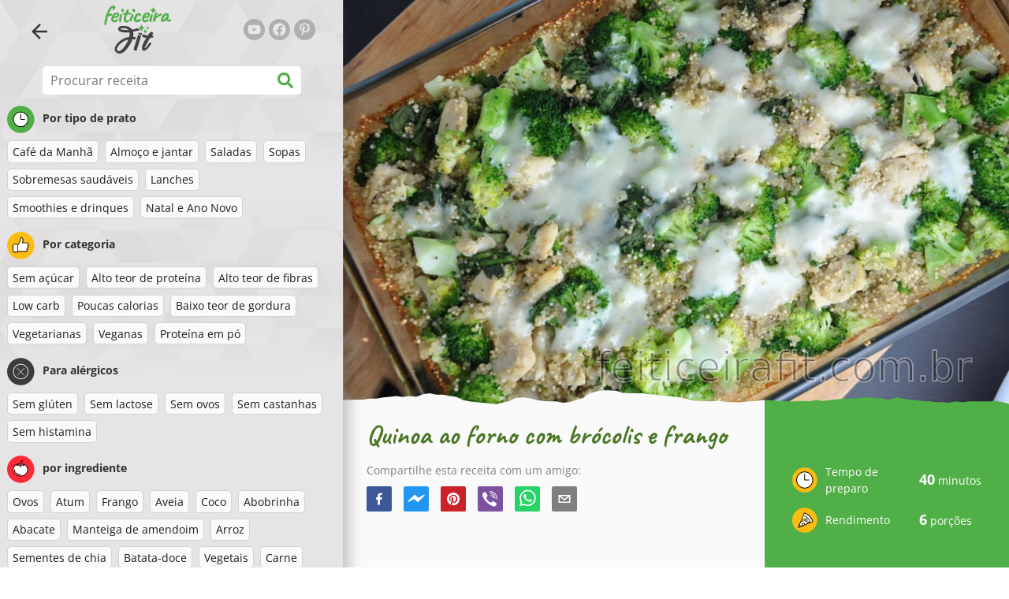

--- FILE ---
content_type: text/html; charset=utf-8
request_url: https://www.feiticeirafit.com.br/receita/quinoa-ao-forno-com-brocolis-e-frango
body_size: 38896
content:
<!doctype html><html lang="pt"><head><link href="/style.572735ed7f478a9ef161.css" rel="stylesheet" /><script defer="defer" src="/main.489f6c0ed7322fb8e033.js"></script><title data-rh>Quinoa ao forno com brócolis e frango | feiticeirafit.com.br</title><meta data-rh name="viewport" content="width=device-width, initial-scale=1, shrink-to-fit=no" /><meta data-rh name="theme-color" content="#50af47" /><meta data-rh name="mobile-web-app-capable" content="yes" /><meta data-rh name="apple-mobile-web-app-capable" content="yes" /><meta data-rh name="msapplication-starturl" content="/" /><meta data-rh name="msapplication-TileColor" content="#ffc40d" /><meta data-rh property="og:title" content="Quinoa ao forno com brócolis e frango" /><meta data-rh name="description" content="Quem gosta de pratos ao forno certamente vai adorar esta refeição. Além desta quinoa ao forno com brócolis e frango ser saborosa, também é muito saudável. Contém grande quantidade ..." /><meta data-rh property="og:image" content="https://www.feiticeirafit.com.br/static/r/45/quinoa-ao-forno-com-brocolis-e-frango-pt-5V2sz.jpg" /><link data-rh rel="manifest" href="/manifest.json" /><link data-rh rel="apple-touch-icon" sizes="180x180" href="/apple-touch-icon.png" /><link data-rh rel="icon" type="image/png" sizes="32x32" href="/favicon-32x32.png" /><link data-rh rel="mask-icon" href="/safari-pinned-tab.svg" color="#50af47" /><link data-rh rel="alternate" type="application/rss+xml" title="feiticeirafit.com.br RSS" href="https://www.feiticeirafit.com.br/static/rss/pt.xml" /><link data-rh rel="canonical" href="https://www.feiticeirafit.com.br/receita/quinoa-ao-forno-com-brocolis-e-frango" /><script data-rh async src="https://pagead2.googlesyndication.com/pagead/js/adsbygoogle.js?client=ca-pub-2267866433528318" crossOrigin="anonymous"></script><script data-rh type="application/ld+json">{"@context":"http://schema.org/","@type":"Recipe","name":"Quinoa ao forno com brócolis e frango","image":["https://www.feiticeirafit.com.br/static/r/45/quinoa-ao-forno-com-brocolis-e-frango-pt-5V2sz.jpg"],"author":{"@type":"Person","name":"Lucia Wagner"},"datePublished":"2019-03-26","description":"Quem gosta de pratos ao forno certamente vai adorar esta refeição. Além desta quinoa ao forno com brócolis e frango ser saborosa, também é muito saudável. Contém grande quantidade ...","totalTime":"PT40M","recipeYield":"6 servings","keywords":"Sem açúcar, Alto teor de proteína, Poucas calorias, Baixo teor de gordura, Sem glúten, Sem ovos, Sem castanhas, Frango, Quinoa, Vegetais","recipeCategory":"Almoço e jantar","nutrition":{"@type":"NutritionInformation","calories":"365 kcal","carbohydrateContent":"40 g","fatContent":"8 g","proteinContent":"28 g","fiberContent":"5 g"},"recipeIngredient":["2 xícaras (chá) de quinoa seca","4 xícaras (chá) de frango/legumes/caldo de carne","300g de peito de frango","1 colher (chá) de sal marinho","uma pitada de pimenta-do-reino","uma pitada de alho em pó","2 pitadas de espinafre fresco","150g de queijo ralado","300g de brócolis","½ cebola","2 colheres (sopa) de pesto (opcional)"],"recipeInstructions":[{"@type":"HowToStep","text":"Cozinhe os peitos de frango em água por 20 minutos."},{"@type":"HowToStep","text":"Adicione o sal e os temperos e jogue sobre a quinoa em uma panela. Mexendo de vem em quando, cozinhe a quinoa até que toda a água seja absorvida."},{"@type":"HowToStep","text":"Corte os brócolis em pedaços e cozinhe no vapor por aproximadamente 5 minutos."},{"@type":"HowToStep","text":"Em uma tigela, misture o peito de frango, a quinoa, os brócolis cortados, o espinafre, a cebola bem fininha e o pesto (opcional)."},{"@type":"HowToStep","text":"Despeje a massa em uma forma de pão polvilhada com queijo ralado e asse a 200°C, por entre 5 a 10 minutos."},{"@type":"HowToStep","text":"Sirva quente."}]}</script></head><body><div id="root"><noscript>Você precisa ativar JavaScript para executar este app.</noscript><div class="mainContainer"><div class="mainLeft"><div data-test="swipeable" class="mainLeftGradient"><div class="phoneFilterTopFlex hideOnBigScreen"><svg stroke="currentColor" fill="currentColor" stroke-width="0" viewBox="0 0 512 512" alt="close" data-test="acceptFilter__goBack" height="1em" width="1em" xmlns="http://www.w3.org/2000/svg" class="backIcon"><path d="M256 504C119 504 8 393 8 256S119 8 256 8s248 111 248 248-111 248-248 248zm28.9-143.6L209.4 288H392c13.3 0 24-10.7 24-24v-16c0-13.3-10.7-24-24-24H209.4l75.5-72.4c9.7-9.3 9.9-24.8.4-34.3l-11-10.9c-9.4-9.4-24.6-9.4-33.9 0L107.7 239c-9.4 9.4-9.4 24.6 0 33.9l132.7 132.7c9.4 9.4 24.6 9.4 33.9 0l11-10.9c9.5-9.5 9.3-25-.4-34.3z"></path></svg></div><header class="hideOnSmallScreen"><div class="headerFlexContainer"><div class="headerIcons"><svg stroke="currentColor" fill="currentColor" stroke-width="0" viewBox="0 0 24 24" data-test="goBackButton" height="1em" width="1em" xmlns="http://www.w3.org/2000/svg" class="menuIcon"><path fill="none" d="M0 0h24v24H0z"></path><path d="M20 11H7.83l5.59-5.59L12 4l-8 8 8 8 1.41-1.41L7.83 13H20v-2z"></path></svg><svg stroke="currentColor" fill="currentColor" stroke-width="0" viewBox="0 0 24 24" aria-label="Filtrar" data-test="TopHeader__menuIcon" height="1em" width="1em" xmlns="http://www.w3.org/2000/svg" class="menuIcon hideOnBigScreen"><path fill="none" d="M0 0h24v24H0z"></path><path d="M10 18h4v-2h-4v2zM3 6v2h18V6H3zm3 7h12v-2H6v2z"></path></svg></div><div class="logoContainer"><a data-test="topLogoAnchor" href="/"><img src="https://www.feiticeirafit.com.br/static/logo/pt.png" alt="Feiticeira Fit" /></a></div><div class="headerRight"><div class="hideOnSmallScreen"><div class="followUs"><div class="followUsText">Siga-me</div><a href="https://www.youtube.com/channel/UCSlzN9FLpg8l-m7F-xmKTnA" target="_blank" rel="noopener noreferrer" title="youtube"><svg stroke="currentColor" fill="currentColor" stroke-width="0" viewBox="0 0 576 512" alt="youtube" height="1em" width="1em" xmlns="http://www.w3.org/2000/svg"><path d="M549.655 124.083c-6.281-23.65-24.787-42.276-48.284-48.597C458.781 64 288 64 288 64S117.22 64 74.629 75.486c-23.497 6.322-42.003 24.947-48.284 48.597-11.412 42.867-11.412 132.305-11.412 132.305s0 89.438 11.412 132.305c6.281 23.65 24.787 41.5 48.284 47.821C117.22 448 288 448 288 448s170.78 0 213.371-11.486c23.497-6.321 42.003-24.171 48.284-47.821 11.412-42.867 11.412-132.305 11.412-132.305s0-89.438-11.412-132.305zm-317.51 213.508V175.185l142.739 81.205-142.739 81.201z"></path></svg></a><a href="https://www.facebook.com/pg/feiticeirafit.com.br" target="_blank" rel="noopener noreferrer" title="facebook"><svg stroke="currentColor" fill="currentColor" stroke-width="0" viewBox="0 0 512 512" alt="facebook" height="1em" width="1em" xmlns="http://www.w3.org/2000/svg"><path d="M504 256C504 119 393 8 256 8S8 119 8 256c0 123.78 90.69 226.38 209.25 245V327.69h-63V256h63v-54.64c0-62.15 37-96.48 93.67-96.48 27.14 0 55.52 4.84 55.52 4.84v61h-31.28c-30.8 0-40.41 19.12-40.41 38.73V256h68.78l-11 71.69h-57.78V501C413.31 482.38 504 379.78 504 256z"></path></svg></a><a href="https://www.pinterest.com/feiticeirafit" target="_blank" rel="noopener noreferrer" title="pinterest"><svg stroke="currentColor" fill="currentColor" stroke-width="0" viewBox="0 0 384 512" alt="pinterest" height="1em" width="1em" xmlns="http://www.w3.org/2000/svg"><path d="M204 6.5C101.4 6.5 0 74.9 0 185.6 0 256 39.6 296 63.6 296c9.9 0 15.6-27.6 15.6-35.4 0-9.3-23.7-29.1-23.7-67.8 0-80.4 61.2-137.4 140.4-137.4 68.1 0 118.5 38.7 118.5 109.8 0 53.1-21.3 152.7-90.3 152.7-24.9 0-46.2-18-46.2-43.8 0-37.8 26.4-74.4 26.4-113.4 0-66.2-93.9-54.2-93.9 25.8 0 16.8 2.1 35.4 9.6 50.7-13.8 59.4-42 147.9-42 209.1 0 18.9 2.7 37.5 4.5 56.4 3.4 3.8 1.7 3.4 6.9 1.5 50.4-69 48.6-82.5 71.4-172.8 12.3 23.4 44.1 36 69.3 36 106.2 0 153.9-103.5 153.9-196.8C384 71.3 298.2 6.5 204 6.5z"></path></svg></a></div></div></div></div></header><div class="SearchBar"><div class="SearchBar__inputWithIcon"><input type="text" value placeholder="Procurar receita" aria-label="Procurar receita" data-test="SearchBar__input" /><svg stroke="currentColor" fill="currentColor" stroke-width="0" viewBox="0 0 512 512" height="1em" width="1em" xmlns="http://www.w3.org/2000/svg"><path d="M505 442.7L405.3 343c-4.5-4.5-10.6-7-17-7H372c27.6-35.3 44-79.7 44-128C416 93.1 322.9 0 208 0S0 93.1 0 208s93.1 208 208 208c48.3 0 92.7-16.4 128-44v16.3c0 6.4 2.5 12.5 7 17l99.7 99.7c9.4 9.4 24.6 9.4 33.9 0l28.3-28.3c9.4-9.4 9.4-24.6.1-34zM208 336c-70.7 0-128-57.2-128-128 0-70.7 57.2-128 128-128 70.7 0 128 57.2 128 128 0 70.7-57.2 128-128 128z"></path></svg></div></div><div data-test="tagFilter" class="tagFilter"><div data-test="tagFilterGroup__0" class="tagFilterGroup parentTagColor14"><div class="parentTag"><svg viewBox="0 0 41.3 40.9"><circle cx="20.4" cy="20.4" r="20.4" fill="#50af47"></circle><circle cx="20.4" cy="20.4" r="10.6" fill="#fff"></circle><path d="M20.4 31.9c-6.3 0-11.5-5.2-11.5-11.5S14.1 8.9 20.4 8.9s11.5 5.2 11.5 11.5-5.1 11.5-11.5 11.5zm0-22c-5.8 0-10.5 4.7-10.5 10.5s4.7 10.5 10.5 10.5 10.5-4.7 10.5-10.5S26.2 9.9 20.4 9.9z"></path><path d="M26.4 20.9h-6c-.3 0-.5-.2-.5-.5v-8c0-.3.2-.5.5-.5s.5.2.5.5v7.5h5.5c.3 0 .5.2.5.5s-.2.5-.5.5z"></path></svg>Por tipo de prato</div><a href="/receitas/cafe-da-manha" class="tag">Café da Manhã</a><a href="/receitas/almoco-e-jantar" class="tag">Almoço e jantar</a><a href="/receitas/saladas" class="tag">Saladas</a><a href="/receitas/sopas" class="tag">Sopas</a><a href="/receitas/sobremesas-saudaveis" class="tag">Sobremesas saudáveis</a><a href="/receitas/lanches" class="tag">Lanches</a><a href="/receitas/smoothies-e-drinques" class="tag">Smoothies e drinques</a><a href="/receitas/natal-e-ano-novo" class="tag">Natal e Ano Novo</a></div><div data-test="tagFilterGroup__1" class="tagFilterGroup parentTagColor1"><div class="parentTag"><svg version="1.1" x="0" y="0" viewBox="0 0 41.3 40.9" xmlSpace="preserve"><style>.st1{fill:#fff}</style><circle cx="20.4" cy="20.4" r="20.4" fill="#fdbd10"></circle><path d="M30.8 20.6c-.2-.1-.3-.2-.3-.4s.1-.4.2-.4c.5-.3.8-.8.7-1.4-.1-.8-.8-1.4-1.6-1.4h-6.9c-.2 0-.3-.1-.4-.2-.1-.1-.1-.3-.1-.5 0 0 1-2.6 1-4.3 0-1.6-1.5-3-2-3-.4 0-.8.2-1 .3V12.7l-3 6.5c0 .1-.1.2-.2.2l-.7.4v8.5c.6.4 1.8.7 2.5.7h9.2c.6 0 1.2-.4 1.3-1 .1-.5 0-.9-.4-1.2-.1-.1-.2-.3-.1-.5s.2-.3.4-.3c.6-.1 1.1-.6 1.1-1.2 0-.3-.1-.7-.4-.9-.1-.1-.2-.3-.1-.5s.2-.3.4-.3c.6-.1 1.1-.6 1.1-1.2s-.3-1.1-.7-1.3zM15.4 19h-4.5c-.8 0-1.5.7-1.5 1.5v8c0 .8.7 1.5 1.5 1.5h3c.8 0 1.5-.7 1.5-1.5V19z" class="st1"></path><path d="M32.4 18.2c-.1-1.2-1.2-2.2-2.6-2.2h-6.2c.3-.9.8-2.6.8-4 0-2.2-1.9-4-3-4-1 0-1.8.6-1.8.6-.1.1-.2.2-.2.4v3.4l-2.9 6.3-.1.1v-.2c0-.3-.2-.5-.5-.5h-5c-1.4 0-2.5 1.1-2.5 2.5v8c0 1.4 1.1 2.5 2.5 2.5h3c1.1 0 2-.7 2.4-1.7.8.4 2 .7 2.7.7h9.2c1.1 0 2.1-.7 2.3-1.8.1-.5 0-1.1-.2-1.5.7-.4 1.2-1.1 1.2-2 0-.4-.1-.7-.2-1 .7-.4 1.2-1.1 1.2-2 0-.6-.2-1.2-.7-1.6.5-.6.7-1.2.6-2zM30.3 23c-.2 0-.4.2-.4.3-.1.2 0 .4.1.5.3.2.4.6.4.9 0 .6-.5 1.2-1.1 1.2-.2 0-.4.2-.4.3-.1.2 0 .4.1.5.3.3.5.7.4 1.2-.1.6-.7 1-1.3 1h-9.2c-.7 0-1.9-.3-2.5-.7v.2c0 .3-.2.5-.5.5s-.5-.2-.5-.5c0 .8-.7 1.5-1.5 1.5h-3c-.8 0-1.5-.7-1.5-1.5v-8c0-.8.7-1.5 1.5-1.5h4.5v.5c0-.3.2-.5.5-.5s.5.2.5.5v.3l.7-.4c.1-.1.2-.1.2-.2l3-6.5V9.2c.2-.1.6-.3 1-.3.6 0 2 1.4 2 3 0 1.8-1 4.3-1 4.3-.1.2 0 .3.1.5.1.1.2.2.4.2h6.9c.8 0 1.5.6 1.6 1.4.1.6-.2 1.1-.7 1.4-.2.1-.2.3-.2.4 0 .2.1.3.3.4.4.2.7.6.7 1.1.1.8-.4 1.3-1.1 1.4z"></path><path d="M16.1 19.9c-.2.1-.3.1-.5 0-.1-.1-.2-.3-.2-.4v9c0-.2.1-.4.3-.5.2-.1.4 0 .5.1l.1.1v-8.5l-.2.2z"></path><path d="M15.7 28.1c-.2.1-.3.3-.3.5 0 .3.2.5.5.5s.5-.2.5-.5v-.2c-.1 0-.1-.1-.1-.1-.2-.3-.4-.3-.6-.2zM16.1 19.9l.3-.1v-.3c0-.3-.2-.5-.5-.5s-.5.2-.5.5c0 .2.1.3.2.4.2.1.3.1.5 0z"></path></svg>Por categoria</div><a href="/receitas/sem-acucar" class="tag">Sem açúcar</a><a href="/receitas/alto-teor-de-proteina" class="tag">Alto teor de proteína</a><a href="/receitas/alto-teor-de-fibras" class="tag">Alto teor de fibras</a><a href="/receitas/low-carb" class="tag">Low carb</a><a href="/receitas/poucas-calorias" class="tag">Poucas calorias</a><a href="/receitas/baixo-teor-de-gordura" class="tag">Baixo teor de gordura</a><a href="/receitas/vegetarianas" class="tag">Vegetarianas</a><a href="/receitas/veganas" class="tag">Veganas</a><a href="/receitas/proteina-em-po" class="tag">Proteína em pó</a></div><div data-test="tagFilterGroup__2" class="tagFilterGroup parentTagColor29"><div class="parentTag"><svg version="1.1" x="0" y="0" viewBox="0 0 41.3 40.9" xmlSpace="preserve"><style>.st1{fill:#fff}</style><circle cx="20.4" cy="20.4" r="20.4" fill="#3c3c3c"></circle><path d="M20.4 31.9c-6.3 0-11.5-5.2-11.5-11.5S14.1 8.9 20.4 8.9s11.5 5.2 11.5 11.5-5.1 11.5-11.5 11.5zm0-22c-5.8 0-10.5 4.7-10.5 10.5s4.7 10.5 10.5 10.5 10.5-4.7 10.5-10.5S26.2 9.9 20.4 9.9z" class="st1"></path><g><path d="M25.7 26c-.1 0-.2 0-.2-.1L15.1 15.5c-.1-.1-.1-.3 0-.4.1-.1.3-.1.4 0l10.4 10.4c.1.1.1.3 0 .4 0 .1-.1.1-.2.1z" class="st1"></path><path d="M15.3 26c-.1 0-.2 0-.2-.1-.1-.1-.1-.3 0-.4l10.4-10.4c.1-.1.3-.1.4 0s.1.3 0 .4L15.5 25.9c-.1.1-.1.1-.2.1z" class="st1"></path></g></svg>Para alérgicos</div><a href="/receitas/sem-gluten" class="tag">Sem glúten</a><a href="/receitas/sem-lactose" class="tag">Sem lactose</a><a href="/receitas/sem-ovos" class="tag">Sem ovos</a><a href="/receitas/sem-castanhas" class="tag">Sem castanhas</a><a href="/receitas/sem-histamina" class="tag">Sem histamina</a></div><div data-test="tagFilterGroup__3" class="tagFilterGroup parentTagColor8"><div class="parentTag"><svg version="1.1" x="0" y="0" viewBox="0 0 41.3 40.9" xmlSpace="preserve"><style>.st1{fill:#fff}</style><circle cx="20.4" cy="20.4" r="20.4" fill="#ff2a38"></circle><path d="M25.3 14.9c-.4.4-1 .2-2.1-.2-.6-.2-1.2-.5-1.8-.6-.1 1-.3 2.9-1.5 2.9-1.1 0-1.4-1.9-1.5-2.9-.6.1-1.2.4-1.8.6-1 .4-1.7.6-2.1.2-.1-.1-.3-.4-.1-.9.1-.2.2-.4.4-.6-2.3 1-5.4 3.8-5.4 7.6 0 4.8 4.9 9 10.5 9s10.5-4.2 10.5-9c0-3.8-2.8-6.7-5.4-7.7.1.2.2.4.3.5.3.6.1 1 0 1.1zM19.9 29c-5.1 0-9.5-3.7-9.5-8 0-.3.2-.5.5-.5s.5.2.5.5c0 3.7 4 7 8.5 7 .3 0 .5.2.5.5s-.2.5-.5.5z" class="st1"></path><path d="M23.1 12.9c-.7-.5-1.8-.8-3.1-.8-2.1 0-3.6 1.2-4.2 1.9.2-.1.4-.1.6-.2.9-.3 1.8-.7 2.6-.7.3 0 .5.2.5.5 0 1.2.3 2.4.5 2.5.2-.1.5-1.3.5-2.5 0-.3.2-.5.5-.5.8 0 1.8.4 2.6.7.2.1.5.2.7.3-.2-.3-.5-.6-1-1l-.2-.2z" class="st1"></path><path d="M23.7 12.1c.6.4 1.1.9 1.4 1.3 2.6.9 5.4 3.9 5.4 7.7 0 4.8-4.9 9-10.5 9S9.4 25.8 9.4 21c0-3.8 3.1-6.6 5.4-7.6.3-.5.9-1 1.6-1.4-2.7 0-8 3.8-8 9 0 5.4 5.3 10 11.5 10s11.5-4.6 11.5-10c0-5.1-4.5-8.8-7.7-8.9z"></path><path d="M23.3 13c-.1 0-.1-.1-.2-.1 0 0 .1.1.2.1zM19.9 28c-4.5 0-8.5-3.3-8.5-7 0-.3-.2-.5-.5-.5s-.5.2-.5.5c0 4.3 4.4 8 9.5 8 .3 0 .5-.2.5-.5s-.2-.5-.5-.5z"></path><path d="M16.9 12.5c0 .3-.2.5-.5.5-.4 0-1 .1-1.6.4-.2.2-.3.4-.4.6-.2.5 0 .7.1.9.4.4 1 .2 2.1-.2.6-.2 1.2-.5 1.8-.6.1 1 .3 2.9 1.5 2.9 1.1 0 1.4-1.9 1.5-2.9.6.1 1.2.4 1.8.6 1 .4 1.7.6 2.1.2.1-.1.3-.4.1-1-.1-.2-.2-.3-.3-.5-.6-.2-1.1-.3-1.6-.3h-.2c.5.3.8.7 1 1-.2-.1-.5-.2-.7-.3-.9-.3-1.8-.7-2.6-.7-.3 0-.5.2-.5.5 0 1.2-.3 2.4-.5 2.5-.2-.1-.5-1.3-.5-2.5 0-.3-.2-.5-.5-.5-.8 0-1.8.4-2.6.7-.2.1-.4.1-.6.2.6-.7 2.2-1.9 4.2-1.9-.3 0-.5-.2-.5-.5v-.5c-1.2.1-2.2.5-3 1 .2-.1.4.2.4.4z"></path><path d="M19.9 12c1.4 0 2.4.4 3.1.8-.1-.1-.1-.2-.1-.3 0-.3.2-.5.5-.5h.2c-.8-.5-1.9-.9-3.2-1v.5c0 .3-.2.5-.5.5z"></path><path d="M22.9 12.5c0 .1.1.2.1.3.1 0 .1.1.2.1h.2c.5 0 1.1.1 1.6.3-.3-.4-.8-.9-1.4-1.3h-.2c-.2.1-.5.4-.5.6zM14.8 13.4c.6-.3 1.2-.4 1.6-.4.3 0 .5-.2.5-.5s-.2-.5-.5-.5c-.7.5-1.2 1-1.6 1.4zM20.5 11.1c.2-1.8 1.9-3 3.5-3 .3 0 .5-.2.5-.5s-.3-.6-.6-.6c-2 0-4.2 1.6-4.5 4h.5c.2 0 .4.1.6.1z"></path><path d="M19.9 12c.3 0 .5-.2.5-.5V11h-1v.5c0 .3.3.5.5.5z"></path></svg>por ingrediente</div><a href="/receitas/ovos" class="tag">Ovos</a><a href="/receitas/atum" class="tag">Atum</a><a href="/receitas/frango" class="tag">Frango</a><a href="/receitas/aveia" class="tag">Aveia</a><a href="/receitas/coco" class="tag">Coco</a><a href="/receitas/abobrinha" class="tag">Abobrinha</a><a href="/receitas/abacate" class="tag">Abacate</a><a href="/receitas/manteiga-de-amendoim" class="tag">Manteiga de amendoim</a><a href="/receitas/arroz" class="tag">Arroz</a><a href="/receitas/sementes-de-chia" class="tag">Sementes de chia</a><a href="/receitas/batata-doce" class="tag">Batata-doce</a><a href="/receitas/vegetais" class="tag">Vegetais</a><a href="/receitas/carne" class="tag">Carne</a><a href="/receitas/abobora" class="tag">Abóbora</a><a href="/receitas/quinoa" class="tag">Quinoa</a><a href="/receitas/salmao" class="tag">Salmão</a><a href="/receitas/tofu" class="tag">Tofu</a><a href="/receitas/cuscuz-marroquino" class="tag">Cuscuz marroquino</a></div></div></div></div><div class="mainRight"><header class="hideOnBigScreen"><div class="headerFlexContainer"><div class="headerIcons"><svg stroke="currentColor" fill="currentColor" stroke-width="0" viewBox="0 0 24 24" data-test="goBackButton" height="1em" width="1em" xmlns="http://www.w3.org/2000/svg" class="menuIcon"><path fill="none" d="M0 0h24v24H0z"></path><path d="M20 11H7.83l5.59-5.59L12 4l-8 8 8 8 1.41-1.41L7.83 13H20v-2z"></path></svg><svg stroke="currentColor" fill="currentColor" stroke-width="0" viewBox="0 0 24 24" aria-label="Filtrar" data-test="TopHeader__menuIcon" height="1em" width="1em" xmlns="http://www.w3.org/2000/svg" class="menuIcon hideOnBigScreen"><path fill="none" d="M0 0h24v24H0z"></path><path d="M10 18h4v-2h-4v2zM3 6v2h18V6H3zm3 7h12v-2H6v2z"></path></svg></div><div class="logoContainer"><a data-test="topLogoAnchor" href="/"><img src="https://www.feiticeirafit.com.br/static/logo/pt.png" alt="Feiticeira Fit" /></a></div><div class="headerRight"><div class="hideOnSmallScreen"><div class="followUs"><div class="followUsText">Siga-me</div><a href="https://www.youtube.com/channel/UCSlzN9FLpg8l-m7F-xmKTnA" target="_blank" rel="noopener noreferrer" title="youtube"><svg stroke="currentColor" fill="currentColor" stroke-width="0" viewBox="0 0 576 512" alt="youtube" height="1em" width="1em" xmlns="http://www.w3.org/2000/svg"><path d="M549.655 124.083c-6.281-23.65-24.787-42.276-48.284-48.597C458.781 64 288 64 288 64S117.22 64 74.629 75.486c-23.497 6.322-42.003 24.947-48.284 48.597-11.412 42.867-11.412 132.305-11.412 132.305s0 89.438 11.412 132.305c6.281 23.65 24.787 41.5 48.284 47.821C117.22 448 288 448 288 448s170.78 0 213.371-11.486c23.497-6.321 42.003-24.171 48.284-47.821 11.412-42.867 11.412-132.305 11.412-132.305s0-89.438-11.412-132.305zm-317.51 213.508V175.185l142.739 81.205-142.739 81.201z"></path></svg></a><a href="https://www.facebook.com/pg/feiticeirafit.com.br" target="_blank" rel="noopener noreferrer" title="facebook"><svg stroke="currentColor" fill="currentColor" stroke-width="0" viewBox="0 0 512 512" alt="facebook" height="1em" width="1em" xmlns="http://www.w3.org/2000/svg"><path d="M504 256C504 119 393 8 256 8S8 119 8 256c0 123.78 90.69 226.38 209.25 245V327.69h-63V256h63v-54.64c0-62.15 37-96.48 93.67-96.48 27.14 0 55.52 4.84 55.52 4.84v61h-31.28c-30.8 0-40.41 19.12-40.41 38.73V256h68.78l-11 71.69h-57.78V501C413.31 482.38 504 379.78 504 256z"></path></svg></a><a href="https://www.pinterest.com/feiticeirafit" target="_blank" rel="noopener noreferrer" title="pinterest"><svg stroke="currentColor" fill="currentColor" stroke-width="0" viewBox="0 0 384 512" alt="pinterest" height="1em" width="1em" xmlns="http://www.w3.org/2000/svg"><path d="M204 6.5C101.4 6.5 0 74.9 0 185.6 0 256 39.6 296 63.6 296c9.9 0 15.6-27.6 15.6-35.4 0-9.3-23.7-29.1-23.7-67.8 0-80.4 61.2-137.4 140.4-137.4 68.1 0 118.5 38.7 118.5 109.8 0 53.1-21.3 152.7-90.3 152.7-24.9 0-46.2-18-46.2-43.8 0-37.8 26.4-74.4 26.4-113.4 0-66.2-93.9-54.2-93.9 25.8 0 16.8 2.1 35.4 9.6 50.7-13.8 59.4-42 147.9-42 209.1 0 18.9 2.7 37.5 4.5 56.4 3.4 3.8 1.7 3.4 6.9 1.5 50.4-69 48.6-82.5 71.4-172.8 12.3 23.4 44.1 36 69.3 36 106.2 0 153.9-103.5 153.9-196.8C384 71.3 298.2 6.5 204 6.5z"></path></svg></a></div></div></div></div></header><div class="paddingForTheFooter"><div data-test="recipeDetail"><img data-test="recipeDetail__image" alt="Quinoa ao forno com brócolis e frango" src="https://www.feiticeirafit.com.br/static/r/45/5V2sz_thumb.jpg" class="recipeDetailImage tornPaperBottom topImageMarginOnPhone" /><div class="recipeDetail"><div class="recipeDetailFlexContainer"><div class="recipeDetailLeft"><div class="headingFlex"><h1>Quinoa ao forno com brócolis e frango</h1><div class="SocialShare socialshare socialShare social-share social-share-buttons"><div class="SocialShare__text">Compartilhe esta receita com um amigo:</div><div class="SocialShare__icons"><button title="Facebook" aria-label="facebook" style="background-color: transparent; border: none; padding: 0px; font: inherit; color: inherit; cursor: pointer;" class="react-share__ShareButton"><svg viewBox="0 0 64 64" width="32" height="32"><rect width="64" height="64" rx="5" ry="5" fill="#3b5998"></rect><path d="M34.1,47V33.3h4.6l0.7-5.3h-5.3v-3.4c0-1.5,0.4-2.6,2.6-2.6l2.8,0v-4.8c-0.5-0.1-2.2-0.2-4.1-0.2 c-4.1,0-6.9,2.5-6.9,7V28H24v5.3h4.6V47H34.1z" fill="white"></path></svg></button><button title="Messenger" aria-label="facebookmessenger" style="background-color: transparent; border: none; padding: 0px; font: inherit; color: inherit; cursor: pointer;" class="react-share__ShareButton"><svg viewBox="0 0 64 64" width="32" height="32"><rect width="64" height="64" rx="5" ry="5" fill="#2196F3"></rect><path d="M 53.066406 21.871094 C 52.667969 21.339844 51.941406 21.179688 51.359375 21.496094 L 37.492188 29.058594 L 28.867188 21.660156 C 28.339844 21.207031 27.550781 21.238281 27.054688 21.730469 L 11.058594 37.726562 C 10.539062 38.25 10.542969 39.09375 11.0625 39.613281 C 11.480469 40.027344 12.121094 40.121094 12.640625 39.839844 L 26.503906 32.28125 L 35.136719 39.679688 C 35.667969 40.132812 36.457031 40.101562 36.949219 39.609375 L 52.949219 23.613281 C 53.414062 23.140625 53.464844 22.398438 53.066406 21.871094 Z M 53.066406 21.871094" fill="white"></path></svg></button><button title="Pinterest" aria-label="pinterest" style="background-color: transparent; border: none; padding: 0px; font: inherit; color: inherit; cursor: pointer;" class="react-share__ShareButton"><svg viewBox="0 0 64 64" width="32" height="32"><rect width="64" height="64" rx="5" ry="5" fill="#cb2128"></rect><path d="M32,16c-8.8,0-16,7.2-16,16c0,6.6,3.9,12.2,9.6,14.7c0-1.1,0-2.5,0.3-3.7 c0.3-1.3,2.1-8.7,2.1-8.7s-0.5-1-0.5-2.5c0-2.4,1.4-4.1,3.1-4.1c1.5,0,2.2,1.1,2.2,2.4c0,1.5-0.9,3.7-1.4,5.7 c-0.4,1.7,0.9,3.1,2.5,3.1c3,0,5.1-3.9,5.1-8.5c0-3.5-2.4-6.1-6.7-6.1c-4.9,0-7.9,3.6-7.9,7.7c0,1.4,0.4,2.4,1.1,3.1 c0.3,0.3,0.3,0.5,0.2,0.9c-0.1,0.3-0.3,1-0.3,1.3c-0.1,0.4-0.4,0.6-0.8,0.4c-2.2-0.9-3.3-3.4-3.3-6.1c0-4.5,3.8-10,11.4-10 c6.1,0,10.1,4.4,10.1,9.2c0,6.3-3.5,11-8.6,11c-1.7,0-3.4-0.9-3.9-2c0,0-0.9,3.7-1.1,4.4c-0.3,1.2-1,2.5-1.6,3.4 c1.4,0.4,3,0.7,4.5,0.7c8.8,0,16-7.2,16-16C48,23.2,40.8,16,32,16z" fill="white"></path></svg></button><button aria-label="viber" style="background-color: transparent; border: none; padding: 0px; font: inherit; color: inherit; cursor: pointer;" class="react-share__ShareButton"><svg viewBox="0 0 64 64" width="32" height="32"><rect width="64" height="64" rx="5" ry="5" fill="#7C529E"></rect><path d="m31.0,12.3c9.0,0.2 16.4,6.2 18.0,15.2c0.2,1.5 0.3,3.0 0.4,4.6a1.0,1.0 0 0 1 -0.8,1.2l-0.1,0a1.1,1.1 0 0 1 -1.0,-1.2l0,0c-0.0,-1.2 -0.1,-2.5 -0.3,-3.8a16.1,16.1 0 0 0 -13.0,-13.5c-1.0,-0.1 -2.0,-0.2 -3.0,-0.3c-0.6,-0.0 -1.4,-0.1 -1.6,-0.8a1.1,1.1 0 0 1 0.9,-1.2l0.6,0l0.0,-0.0zm10.6,39.2a19.9,19.9 0 0 1 -2.1,-0.6c-6.9,-2.9 -13.2,-6.6 -18.3,-12.2a47.5,47.5 0 0 1 -7.0,-10.7c-0.8,-1.8 -1.6,-3.7 -2.4,-5.6c-0.6,-1.7 0.3,-3.4 1.4,-4.7a11.3,11.3 0 0 1 3.7,-2.8a2.4,2.4 0 0 1 3.0,0.7a39.0,39.0 0 0 1 4.7,6.5a3.1,3.1 0 0 1 -0.8,4.2c-0.3,0.2 -0.6,0.5 -1.0,0.8a3.3,3.3 0 0 0 -0.7,0.7a2.1,2.1 0 0 0 -0.1,1.9c1.7,4.9 4.7,8.7 9.7,10.8a5.0,5.0 0 0 0 2.5,0.6c1.5,-0.1 2.0,-1.8 3.1,-2.7a2.9,2.9 0 0 1 3.5,-0.1c1.1,0.7 2.2,1.4 3.3,2.2a37.8,37.8 0 0 1 3.1,2.4a2.4,2.4 0 0 1 0.7,3.0a10.4,10.4 0 0 1 -4.4,4.8a10.8,10.8 0 0 1 -1.9,0.6c-0.7,-0.2 0.6,-0.2 0,0l0.0,0l0,-0.0zm3.1,-21.4a4.2,4.2 0 0 1 -0.0,0.6a1.0,1.0 0 0 1 -1.9,0.1a2.7,2.7 0 0 1 -0.1,-0.8a10.9,10.9 0 0 0 -1.4,-5.5a10.2,10.2 0 0 0 -4.2,-4.0a12.3,12.3 0 0 0 -3.4,-1.0c-0.5,-0.0 -1.0,-0.1 -1.5,-0.2a0.9,0.9 0 0 1 -0.9,-1.0l0,-0.1a0.9,0.9 0 0 1 0.9,-0.9l0.1,0a14.1,14.1 0 0 1 5.9,1.5a11.9,11.9 0 0 1 6.5,9.3c0,0.1 0.0,0.3 0.0,0.5c0,0.4 0.0,0.9 0.0,1.5l0,0l0.0,0.0zm-5.6,-0.2a1.1,1.1 0 0 1 -1.2,-0.9l0,-0.1a11.3,11.3 0 0 0 -0.2,-1.4a4.0,4.0 0 0 0 -1.5,-2.3a3.9,3.9 0 0 0 -1.2,-0.5c-0.5,-0.1 -1.1,-0.1 -1.6,-0.2a1.0,1.0 0 0 1 -0.8,-1.1l0,0l0,0a1.0,1.0 0 0 1 1.1,-0.8c3.4,0.2 6.0,2.0 6.3,6.2a2.8,2.8 0 0 1 0,0.8a0.8,0.8 0 0 1 -0.8,0.7l0,0l0.0,-0.0z" fill="white"></path></svg></button><button aria-label="whatsapp" style="background-color: transparent; border: none; padding: 0px; font: inherit; color: inherit; cursor: pointer;" class="react-share__ShareButton"><svg viewBox="0 0 64 64" width="32" height="32"><rect width="64" height="64" rx="5" ry="5" fill="#25D366"></rect><path d="m42.32286,33.93287c-0.5178,-0.2589 -3.04726,-1.49644 -3.52105,-1.66732c-0.4712,-0.17346 -0.81554,-0.2589 -1.15987,0.2589c-0.34175,0.51004 -1.33075,1.66474 -1.63108,2.00648c-0.30032,0.33658 -0.60064,0.36247 -1.11327,0.12945c-0.5178,-0.2589 -2.17994,-0.80259 -4.14759,-2.56312c-1.53269,-1.37217 -2.56312,-3.05503 -2.86603,-3.57283c-0.30033,-0.5178 -0.03366,-0.80259 0.22524,-1.06149c0.23301,-0.23301 0.5178,-0.59547 0.7767,-0.90616c0.25372,-0.31068 0.33657,-0.5178 0.51262,-0.85437c0.17088,-0.36246 0.08544,-0.64725 -0.04402,-0.90615c-0.12945,-0.2589 -1.15987,-2.79613 -1.58964,-3.80584c-0.41424,-1.00971 -0.84142,-0.88027 -1.15987,-0.88027c-0.29773,-0.02588 -0.64208,-0.02588 -0.98382,-0.02588c-0.34693,0 -0.90616,0.12945 -1.37736,0.62136c-0.4712,0.5178 -1.80194,1.76053 -1.80194,4.27186c0,2.51134 1.84596,4.945 2.10227,5.30747c0.2589,0.33657 3.63497,5.51458 8.80262,7.74113c1.23237,0.5178 2.1903,0.82848 2.94111,1.08738c1.23237,0.38836 2.35599,0.33657 3.24402,0.20712c0.99159,-0.15534 3.04985,-1.24272 3.47963,-2.45956c0.44013,-1.21683 0.44013,-2.22654 0.31068,-2.45955c-0.12945,-0.23301 -0.46601,-0.36247 -0.98382,-0.59548m-9.40068,12.84407l-0.02589,0c-3.05503,0 -6.08417,-0.82849 -8.72495,-2.38189l-0.62136,-0.37023l-6.47252,1.68286l1.73463,-6.29129l-0.41424,-0.64725c-1.70875,-2.71846 -2.6149,-5.85116 -2.6149,-9.07706c0,-9.39809 7.68934,-17.06155 17.15993,-17.06155c4.58253,0 8.88029,1.78642 12.11655,5.02268c3.23625,3.21036 5.02267,7.50812 5.02267,12.06476c-0.0078,9.3981 -7.69712,17.06155 -17.14699,17.06155m14.58906,-31.58846c-3.93529,-3.80584 -9.1133,-5.95471 -14.62789,-5.95471c-11.36055,0 -20.60848,9.2065 -20.61625,20.52564c0,3.61684 0.94757,7.14565 2.75211,10.26282l-2.92557,10.63564l10.93337,-2.85309c3.0136,1.63108 6.4052,2.4958 9.85634,2.49839l0.01037,0c11.36574,0 20.61884,-9.2091 20.62403,-20.53082c0,-5.48093 -2.14111,-10.64081 -6.03239,-14.51915" fill="white"></path></svg></button><button title="Email" aria-label="email" style="background-color: transparent; border: none; padding: 0px; font: inherit; color: inherit; cursor: pointer;" class="react-share__ShareButton"><svg viewBox="0 0 64 64" width="32" height="32"><rect width="64" height="64" rx="5" ry="5" fill="#7f7f7f"></rect><path d="M17,22v20h30V22H17z M41.1,25L32,32.1L22.9,25H41.1z M20,39V26.6l12,9.3l12-9.3V39H20z" fill="white"></path></svg></button></div></div></div><ins style="display: block;" data-ad-client="ca-pub-2267866433528318" data-ad-slot="5755875204" data-ad-format="auto" data-full-width-responsive="true" class="adsbygoogle"></ins><div data-test="recipeDetail__description"><p>Quem gosta de pratos ao forno certamente vai adorar esta refeição. Além desta <strong>quinoa ao forno com brócolis</strong> e frango ser saborosa, também é <strong>muito saudável</strong>. Contém grande quantidade de proteína (até 28 g por porção), vitaminas e minerais.</p>
<p>Acho que a combinação de brócolis, quinoa e frango nesta receita é impecável. Eu prefiro servi-la como um <strong>almoço ou jantar saudável</strong>. Preparo-a sempre que não sei o que cozinhar. Este almoço ou jantar também agradará aos celíacos, porque é completamente <strong>sem glúten</strong>.</p>
<p>A quinoa é considerada um superalimento e você deve testá-la desta forma também. Esta <strong>quinoa cozida</strong> é incrivelmente cremosa, por causa do queijo. Eu recomendo usar muçarela ralada, mas se você tiver outro tipo de queijo em casa, também pode usá-lo. Usando esta quantidade de ingredientes, a receita renderá 6 porções menores, para que possa facilmente embalar uma porção e levá-la para a faculdade ou trabalho no dia seguinte (é claro, apenas se sobrar alguma coisa). Esta receita é perfeita para preparar <strong>marmitas</strong>.</p>
</div><div data-test="recipeDetail__ingredientsContainer" class="recipeDetailIngredients"><h2>Ingredientes</h2><ul><li>2 xícaras (chá) de quinoa seca <a href="https://go.fitcipes.com/QUINOA_PT" target="_blank" rel="noopener">(eu recomendo esta)</a></li><li>4 xícaras (chá) de frango/legumes/caldo de carne</li><li>300g de peito de frango</li><li>1 colher (chá) de sal marinho</li><li>uma pitada de pimenta-do-reino</li><li>uma pitada de alho em pó</li><div style="margin-top: 20px;"><ins style="display: block; text-align: center;" data-ad-layout="in-article" data-ad-format="fluid" data-ad-client="ca-pub-2267866433528318" data-ad-slot="8960548269" class="adsbygoogle"></ins></div><li>2 pitadas de espinafre fresco</li><li>150g de queijo ralado</li><li>300g de brócolis</li><li>½ cebola</li><li>2 colheres (sopa) de pesto (opcional)</li></ul></div><div data-test="recipeDetail__instructionsContainer"><h2>Instruções</h2><ol><li>Cozinhe os peitos de frango em água por 20 minutos.</li><li>Adicione o sal e os temperos e jogue sobre a quinoa em uma panela. Mexendo de vem em quando, cozinhe a quinoa até que toda a água seja absorvida.</li><li>Corte os brócolis em pedaços e cozinhe no vapor por aproximadamente 5 minutos.</li><div style="margin-top: 20px;"><ins style="display: block; text-align: center;" data-ad-layout="in-article" data-ad-format="fluid" data-ad-client="ca-pub-2267866433528318" data-ad-slot="5993035856" class="adsbygoogle"></ins></div><li>Em uma tigela, misture o peito de frango, a quinoa, os brócolis cortados, o espinafre, a cebola bem fininha e o pesto (opcional).</li><li>Despeje a massa em uma forma de pão polvilhada com queijo ralado e asse a 200°C, por entre 5 a 10 minutos.</li><li>Sirva quente.</li></ol></div><div class="SocialShare socialShareAfterInstructions socialshare socialShare social-share social-share-buttons"><div class="SocialShare__text">Compartilhe esta receita com um amigo:</div><div class="SocialShare__icons"><button title="Facebook" aria-label="facebook" style="background-color: transparent; border: none; padding: 0px; font: inherit; color: inherit; cursor: pointer;" class="react-share__ShareButton"><svg viewBox="0 0 64 64" width="32" height="32"><rect width="64" height="64" rx="5" ry="5" fill="#3b5998"></rect><path d="M34.1,47V33.3h4.6l0.7-5.3h-5.3v-3.4c0-1.5,0.4-2.6,2.6-2.6l2.8,0v-4.8c-0.5-0.1-2.2-0.2-4.1-0.2 c-4.1,0-6.9,2.5-6.9,7V28H24v5.3h4.6V47H34.1z" fill="white"></path></svg></button><button title="Messenger" aria-label="facebookmessenger" style="background-color: transparent; border: none; padding: 0px; font: inherit; color: inherit; cursor: pointer;" class="react-share__ShareButton"><svg viewBox="0 0 64 64" width="32" height="32"><rect width="64" height="64" rx="5" ry="5" fill="#2196F3"></rect><path d="M 53.066406 21.871094 C 52.667969 21.339844 51.941406 21.179688 51.359375 21.496094 L 37.492188 29.058594 L 28.867188 21.660156 C 28.339844 21.207031 27.550781 21.238281 27.054688 21.730469 L 11.058594 37.726562 C 10.539062 38.25 10.542969 39.09375 11.0625 39.613281 C 11.480469 40.027344 12.121094 40.121094 12.640625 39.839844 L 26.503906 32.28125 L 35.136719 39.679688 C 35.667969 40.132812 36.457031 40.101562 36.949219 39.609375 L 52.949219 23.613281 C 53.414062 23.140625 53.464844 22.398438 53.066406 21.871094 Z M 53.066406 21.871094" fill="white"></path></svg></button><button title="Pinterest" aria-label="pinterest" style="background-color: transparent; border: none; padding: 0px; font: inherit; color: inherit; cursor: pointer;" class="react-share__ShareButton"><svg viewBox="0 0 64 64" width="32" height="32"><rect width="64" height="64" rx="5" ry="5" fill="#cb2128"></rect><path d="M32,16c-8.8,0-16,7.2-16,16c0,6.6,3.9,12.2,9.6,14.7c0-1.1,0-2.5,0.3-3.7 c0.3-1.3,2.1-8.7,2.1-8.7s-0.5-1-0.5-2.5c0-2.4,1.4-4.1,3.1-4.1c1.5,0,2.2,1.1,2.2,2.4c0,1.5-0.9,3.7-1.4,5.7 c-0.4,1.7,0.9,3.1,2.5,3.1c3,0,5.1-3.9,5.1-8.5c0-3.5-2.4-6.1-6.7-6.1c-4.9,0-7.9,3.6-7.9,7.7c0,1.4,0.4,2.4,1.1,3.1 c0.3,0.3,0.3,0.5,0.2,0.9c-0.1,0.3-0.3,1-0.3,1.3c-0.1,0.4-0.4,0.6-0.8,0.4c-2.2-0.9-3.3-3.4-3.3-6.1c0-4.5,3.8-10,11.4-10 c6.1,0,10.1,4.4,10.1,9.2c0,6.3-3.5,11-8.6,11c-1.7,0-3.4-0.9-3.9-2c0,0-0.9,3.7-1.1,4.4c-0.3,1.2-1,2.5-1.6,3.4 c1.4,0.4,3,0.7,4.5,0.7c8.8,0,16-7.2,16-16C48,23.2,40.8,16,32,16z" fill="white"></path></svg></button><button aria-label="viber" style="background-color: transparent; border: none; padding: 0px; font: inherit; color: inherit; cursor: pointer;" class="react-share__ShareButton"><svg viewBox="0 0 64 64" width="32" height="32"><rect width="64" height="64" rx="5" ry="5" fill="#7C529E"></rect><path d="m31.0,12.3c9.0,0.2 16.4,6.2 18.0,15.2c0.2,1.5 0.3,3.0 0.4,4.6a1.0,1.0 0 0 1 -0.8,1.2l-0.1,0a1.1,1.1 0 0 1 -1.0,-1.2l0,0c-0.0,-1.2 -0.1,-2.5 -0.3,-3.8a16.1,16.1 0 0 0 -13.0,-13.5c-1.0,-0.1 -2.0,-0.2 -3.0,-0.3c-0.6,-0.0 -1.4,-0.1 -1.6,-0.8a1.1,1.1 0 0 1 0.9,-1.2l0.6,0l0.0,-0.0zm10.6,39.2a19.9,19.9 0 0 1 -2.1,-0.6c-6.9,-2.9 -13.2,-6.6 -18.3,-12.2a47.5,47.5 0 0 1 -7.0,-10.7c-0.8,-1.8 -1.6,-3.7 -2.4,-5.6c-0.6,-1.7 0.3,-3.4 1.4,-4.7a11.3,11.3 0 0 1 3.7,-2.8a2.4,2.4 0 0 1 3.0,0.7a39.0,39.0 0 0 1 4.7,6.5a3.1,3.1 0 0 1 -0.8,4.2c-0.3,0.2 -0.6,0.5 -1.0,0.8a3.3,3.3 0 0 0 -0.7,0.7a2.1,2.1 0 0 0 -0.1,1.9c1.7,4.9 4.7,8.7 9.7,10.8a5.0,5.0 0 0 0 2.5,0.6c1.5,-0.1 2.0,-1.8 3.1,-2.7a2.9,2.9 0 0 1 3.5,-0.1c1.1,0.7 2.2,1.4 3.3,2.2a37.8,37.8 0 0 1 3.1,2.4a2.4,2.4 0 0 1 0.7,3.0a10.4,10.4 0 0 1 -4.4,4.8a10.8,10.8 0 0 1 -1.9,0.6c-0.7,-0.2 0.6,-0.2 0,0l0.0,0l0,-0.0zm3.1,-21.4a4.2,4.2 0 0 1 -0.0,0.6a1.0,1.0 0 0 1 -1.9,0.1a2.7,2.7 0 0 1 -0.1,-0.8a10.9,10.9 0 0 0 -1.4,-5.5a10.2,10.2 0 0 0 -4.2,-4.0a12.3,12.3 0 0 0 -3.4,-1.0c-0.5,-0.0 -1.0,-0.1 -1.5,-0.2a0.9,0.9 0 0 1 -0.9,-1.0l0,-0.1a0.9,0.9 0 0 1 0.9,-0.9l0.1,0a14.1,14.1 0 0 1 5.9,1.5a11.9,11.9 0 0 1 6.5,9.3c0,0.1 0.0,0.3 0.0,0.5c0,0.4 0.0,0.9 0.0,1.5l0,0l0.0,0.0zm-5.6,-0.2a1.1,1.1 0 0 1 -1.2,-0.9l0,-0.1a11.3,11.3 0 0 0 -0.2,-1.4a4.0,4.0 0 0 0 -1.5,-2.3a3.9,3.9 0 0 0 -1.2,-0.5c-0.5,-0.1 -1.1,-0.1 -1.6,-0.2a1.0,1.0 0 0 1 -0.8,-1.1l0,0l0,0a1.0,1.0 0 0 1 1.1,-0.8c3.4,0.2 6.0,2.0 6.3,6.2a2.8,2.8 0 0 1 0,0.8a0.8,0.8 0 0 1 -0.8,0.7l0,0l0.0,-0.0z" fill="white"></path></svg></button><button aria-label="whatsapp" style="background-color: transparent; border: none; padding: 0px; font: inherit; color: inherit; cursor: pointer;" class="react-share__ShareButton"><svg viewBox="0 0 64 64" width="32" height="32"><rect width="64" height="64" rx="5" ry="5" fill="#25D366"></rect><path d="m42.32286,33.93287c-0.5178,-0.2589 -3.04726,-1.49644 -3.52105,-1.66732c-0.4712,-0.17346 -0.81554,-0.2589 -1.15987,0.2589c-0.34175,0.51004 -1.33075,1.66474 -1.63108,2.00648c-0.30032,0.33658 -0.60064,0.36247 -1.11327,0.12945c-0.5178,-0.2589 -2.17994,-0.80259 -4.14759,-2.56312c-1.53269,-1.37217 -2.56312,-3.05503 -2.86603,-3.57283c-0.30033,-0.5178 -0.03366,-0.80259 0.22524,-1.06149c0.23301,-0.23301 0.5178,-0.59547 0.7767,-0.90616c0.25372,-0.31068 0.33657,-0.5178 0.51262,-0.85437c0.17088,-0.36246 0.08544,-0.64725 -0.04402,-0.90615c-0.12945,-0.2589 -1.15987,-2.79613 -1.58964,-3.80584c-0.41424,-1.00971 -0.84142,-0.88027 -1.15987,-0.88027c-0.29773,-0.02588 -0.64208,-0.02588 -0.98382,-0.02588c-0.34693,0 -0.90616,0.12945 -1.37736,0.62136c-0.4712,0.5178 -1.80194,1.76053 -1.80194,4.27186c0,2.51134 1.84596,4.945 2.10227,5.30747c0.2589,0.33657 3.63497,5.51458 8.80262,7.74113c1.23237,0.5178 2.1903,0.82848 2.94111,1.08738c1.23237,0.38836 2.35599,0.33657 3.24402,0.20712c0.99159,-0.15534 3.04985,-1.24272 3.47963,-2.45956c0.44013,-1.21683 0.44013,-2.22654 0.31068,-2.45955c-0.12945,-0.23301 -0.46601,-0.36247 -0.98382,-0.59548m-9.40068,12.84407l-0.02589,0c-3.05503,0 -6.08417,-0.82849 -8.72495,-2.38189l-0.62136,-0.37023l-6.47252,1.68286l1.73463,-6.29129l-0.41424,-0.64725c-1.70875,-2.71846 -2.6149,-5.85116 -2.6149,-9.07706c0,-9.39809 7.68934,-17.06155 17.15993,-17.06155c4.58253,0 8.88029,1.78642 12.11655,5.02268c3.23625,3.21036 5.02267,7.50812 5.02267,12.06476c-0.0078,9.3981 -7.69712,17.06155 -17.14699,17.06155m14.58906,-31.58846c-3.93529,-3.80584 -9.1133,-5.95471 -14.62789,-5.95471c-11.36055,0 -20.60848,9.2065 -20.61625,20.52564c0,3.61684 0.94757,7.14565 2.75211,10.26282l-2.92557,10.63564l10.93337,-2.85309c3.0136,1.63108 6.4052,2.4958 9.85634,2.49839l0.01037,0c11.36574,0 20.61884,-9.2091 20.62403,-20.53082c0,-5.48093 -2.14111,-10.64081 -6.03239,-14.51915" fill="white"></path></svg></button><button title="Email" aria-label="email" style="background-color: transparent; border: none; padding: 0px; font: inherit; color: inherit; cursor: pointer;" class="react-share__ShareButton"><svg viewBox="0 0 64 64" width="32" height="32"><rect width="64" height="64" rx="5" ry="5" fill="#7f7f7f"></rect><path d="M17,22v20h30V22H17z M41.1,25L32,32.1L22.9,25H41.1z M20,39V26.6l12,9.3l12-9.3V39H20z" fill="white"></path></svg></button></div></div></div><div class="recipeDetailRight"><div class="recipeDetailRightSticky"><div class="inTheBookAlternativeSpacer"></div><table class="prepTimeTable"><tbody><tr data-test="recipeDetail__preparationTime"><td><svg viewBox="0 0 34.2 33.8"><circle cx="16.9" cy="16.9" r="16.9" fill="#fdbd10"></circle><circle cx="16.9" cy="16.9" r="10.6" fill="#fff"></circle><path d="M16.9 28.4c-6.3 0-11.5-5.2-11.5-11.5S10.6 5.4 16.9 5.4s11.5 5.2 11.5 11.5-5.1 11.5-11.5 11.5zm0-22c-5.8 0-10.5 4.7-10.5 10.5s4.7 10.5 10.5 10.5 10.5-4.7 10.5-10.5S22.7 6.4 16.9 6.4z"></path><path d="M22.9 17.4h-6c-.3 0-.5-.2-.5-.5v-8c0-.3.2-.5.5-.5s.5.2.5.5v7.5h5.5c.3 0 .5.2.5.5s-.2.5-.5.5z"></path></svg></td><td>Tempo de preparo</td><td><b>40</b> minutos</td></tr><tr data-test="recipeDetail__portionCount"><td><svg version="1.1" x="0" y="0" viewBox="0 0 34.2 33.8" xmlSpace="preserve"><style>.st1{fill:#fff}</style><circle cx="16.9" cy="16.9" r="16.9" fill="#fdbd10"></circle><path d="M24.9 19.6l2.6-1.1c-.3-1-1.4-4-4.1-6.8-2.7-2.7-5.8-3.8-6.8-4.1l-1.1 2.6c.9.2 3.1.8 5.8 3.5 2.8 2.7 3.4 4.9 3.6 5.9z" class="st1"></path><circle cx="18.5" cy="16.6" r="1.3" class="st1"></circle><path d="M23.1 20.3c-.2-.4-.7-.7-1.1-.7-.7 0-1.3.6-1.3 1.3 0 .1 0 .3.1.4l.8-.3 1.5-.7z" class="st1"></path><path d="M11.1 24.4c0 .4-.1.7-.2 1l2.7-1.1c-.4-.4-.7-1-.7-1.6 0-1.2 1-2.2 2.2-2.2 1.2 0 2.2 1 2.2 2.2v.1l2.7-1.1c-.1-.2-.1-.5-.1-.7 0-1.2 1-2.2 2.2-2.2.8 0 1.6.5 1.9 1.2l.2-.1c-.1-.6-.5-2.8-3.3-5.6s-5-3.2-5.6-3.3l-1.4 3.5c1 .2 1.7 1.1 1.7 2.1 0 1.2-1 2.2-2.2 2.2-.4 0-.8-.1-1.2-.4l-1.8 4.3c.4.4.7 1 .7 1.7zm7.4-9.9c1.2 0 2.2 1 2.2 2.2s-1 2.2-2.2 2.2c-1.2 0-2.2-1-2.2-2.2s1-2.2 2.2-2.2z" class="st1"></path><path d="M16.3 22.6c0-.7-.6-1.3-1.3-1.3-.7 0-1.3.6-1.3 1.3 0 .5.3 1 .8 1.2l.9-.4.8-.3c.1-.1.1-.3.1-.5zM13.3 17.9c.7 0 1.3-.6 1.3-1.3 0-.7-.5-1.2-1.2-1.3l-.9 2.3c.2.2.5.3.8.3zM10.3 24.4c0-.3-.1-.6-.3-.8l-.9 2.1c.7-.1 1.2-.7 1.2-1.3z" class="st1"></path><path d="M21.5 21l-.8.3zM23.9 11.1c-3.5-3.5-7.4-4.4-7.5-4.4-.2 0-.4.1-.5.3L9.4 22.7c0-.1.1-.2.3-.2h.4c.1.1.2.2.3.2l1.8-4.3c-.2-.1-.4-.3-.5-.4-.1-.1-.1-.3-.1-.4l1.1-2.8.3-.3H13.6L15 11h-.2c-.2 0-.4-.2-.4-.4s.2-.4.4-.4c0 0 .2 0 .5.1l1.1-2.6c1 .3 4 1.4 6.8 4.1 2.7 2.7 3.8 5.8 4.1 6.8l-2.6 1.1c0 .3.1.5.1.5 0 .2-.2.4-.4.4s-.4-.2-.4-.4V20h-.2c.1.2.1.3.2.5 0 .2-.1.4-.3.5l-3.1 1.3h-.2c-.1 0-.3-.1-.4-.2-.1-.1-.2-.3-.2-.5l-2.7 1.1c0 .3-.1.6-.3.9 0 .1-.1.1-.2.2l-2 .8h-.2-.1c-.3-.1-.6-.3-.9-.5l-2.7 1.1c-.1.8-.9 1.3-1.7 1.3-.2 0-.4 0-.6-.1-.1 0-.2-.1-.3-.2-.1-.1-.1-.2 0-.3l-.4.9c-.1.2 0 .3.1.5.1.1.2.1.3.1h.2l19.8-8.2c.2-.1.3-.3.3-.5-.1-.2-1-4.1-4.5-7.6zM16.2 23.1l-.7.3.7-.3zM12.5 17.6l.9-2.3z"></path><path d="M24 19.9l.8-.3c-.2-.9-.8-3.1-3.5-5.8-2.7-2.7-4.9-3.4-5.8-3.5l-.3.7c.6.1 2.8.5 5.6 3.3 2.7 2.8 3.2 5 3.2 5.6zM24.1 20.1c0 .2.2.4.4.4s.4-.2.4-.4c0 0 0-.2-.1-.5l-.8.3c.1.1.1.1.1.2zM15 10.1c-.2 0-.4.2-.4.4s.2.4.4.4h.2l.3-.8c-.3.1-.5 0-.5 0zM15 20.5c-1.2 0-2.2 1-2.2 2.2 0 .6.3 1.2.7 1.6l1.9-.8-.9.4c-.5-.2-.8-.7-.8-1.2 0-.7.6-1.3 1.3-1.3.7 0 1.3.6 1.3 1.3 0 .2 0 .3-.1.5l1-.4v-.1c0-1.3-1-2.2-2.2-2.2z"></path><path d="M16.2 23.1l-.8.3-1.9.8c.2.2.5.4.9.5H14.7l2-.8c.1 0 .2-.1.2-.2.2-.3.3-.6.3-.9l-1 .3zM15.5 16.6c0-1-.7-1.9-1.7-2.1l-.3.8c.7.1 1.2.6 1.2 1.3 0 .7-.6 1.3-1.3 1.3-.3 0-.6-.1-.8-.3l-.3.8c.3.2.7.4 1.2.4 1 0 2-1 2-2.2z"></path><path d="M12.5 17.6l.9-2.3.3-.8H13.1c-.2 0-.3.1-.3.3l-1.1 2.8c-.1.1 0 .3.1.4.1.2.3.3.5.4l.2-.8zM9.4 22.7l-1.3 3.1 1.3-3.1zM10.9 25.3c.2-.3.2-.6.2-1 0-.6-.3-1.2-.8-1.6l-1.4 3.4 2-.8zm-.6-.9c0 .7-.5 1.2-1.1 1.3l.9-2.1c.1.2.2.5.2.8z"></path><path d="M8.1 26.2c.1.1.2.2.3.2.2.1.4.1.6.1.8 0 1.6-.5 1.9-1.2l-2 .8 1.4-3.4c-.1-.1-.2-.2-.3-.2-.1-.1-.2-.1-.4 0-.1 0-.2.1-.3.2L8 25.9c.1 0 .1.2.1.3zM21.9 18.8c-1.2 0-2.2 1-2.2 2.2 0 .2.1.5.1.7l.8-.3c0-.1-.1-.3-.1-.4 0-.7.6-1.3 1.3-1.3.5 0 .9.3 1.1.7l-1.4.6 2.4-1c-.4-.7-1.2-1.2-2-1.2z"></path><path d="M20.7 21.3l-.8.3c.1.2.1.3.2.5.1.1.2.2.4.2h.2l3.1-1.3c.2-.1.3-.3.3-.5s-.1-.3-.2-.5l-2.4 1-.8.3zM18.5 18.8c1.2 0 2.2-1 2.2-2.2s-1-2.2-2.2-2.2c-1.2 0-2.2 1-2.2 2.2s1 2.2 2.2 2.2zm0-3.5c.7 0 1.3.6 1.3 1.3 0 .7-.6 1.3-1.3 1.3-.7 0-1.3-.6-1.3-1.3 0-.7.6-1.3 1.3-1.3z"></path></svg></td><td>Rendimento</td><td><b>6</b> porções</td></tr></tbody></table><table data-test="recipeDetail__nutritionalValues" class="nutritionalValues"><thead><tr><td colSpan="3">Informação nutricional / 1 porção</td></tr></thead><tbody><tr data-test="recipeDetail__calorieCount"><td>Calorias</td><td>365 Kcal</td></tr><tr data-test="recipeDetail__carbohydrateCount"><td>Carboidratos</td><td>40 g</td></tr><tr data-test="recipeDetail__fiberCount"><td>Fibra</td><td>5 g</td></tr><tr data-test="recipeDetail__proteinCount"><td>Proteínas</td><td>28 g</td></tr><tr data-test="recipeDetail__fatCount"><td>Gorduras</td><td>8 g</td></tr></tbody></table></div></div></div><div class="standardSidePadding"><div class="recipeDetailTags parrentTagColor1"><h3 class="center">Para mais receitas como esta, clique nas categorias abaixo</h3><a href="/receitas/alto-teor-de-proteina">Alto teor de proteína</a><a href="/receitas/baixo-teor-de-gordura">Baixo teor de gordura</a><a href="/receitas/sem-ovos">Sem ovos</a><a href="/receitas/quinoa">Quinoa</a><a href="/receitas/receitas-sem-gluten-para-o-almoco-e-jantar">Receitas sem glúten para o almoço e jantar</a><a href="/receitas/receitas-sem-ovos-para-o-almoco-e-jantar">Receitas sem ovos para o almoço e jantar</a><a href="/receitas/receitas-com-alto-teor-de-proteina-para-o-almoco-e-jantar">Receitas com alto teor de proteína para o almoço e jantar</a><a href="/receitas/receitas-light-para-o-almoco-e-jantar">Receitas light para o almoço e jantar</a><a href="/receitas/receitas-saudaveis-com-frango-para-almoco-e-jantar">Receitas saudáveis com frango para almoço e jantar</a><a href="/receitas/receitas-de-vegetais-com-alto-teor-de-proteina">Receitas de vegetais com alto teor de proteína</a><a href="/receitas/receitas-de-frango-com-alto-teor-de-proteina">Receitas de frango com alto teor de proteína</a><a href="/receitas/receitas-sem-gluten-com-frango">Receitas sem glúten com frango</a><a href="/receitas/receitas-light-com-frango-para-emagrecer">Receitas light com frango para emagrecer</a><a href="/receitas/receitas-sem-gluten-saudaveis-com-quinoa">Receitas sem glúten saudáveis com quinoa</a></div><div style="margin-top: 40px; margin-bottom: 70px;"><ins style="display: block;" data-ad-format="autorelaxed" data-ad-client="ca-pub-2267866433528318" data-ad-slot="1893292137" class="adsbygoogle"></ins></div><div class="authorBox"><img src="https://www.feiticeirafit.com.br/static/other/lucia_wagner_wizard.jpg" loading="lazy" alt="Lucia Wagner" /><div class="authorBox__text"><div><p>Sou uma feiticeira fit, e gosto de fazer mágica na cozinha, conjurando receitas fitness saudáveis e saborosas, com ingredientes que te fazem bem. Meu objetivo é mostrar que comer de maneira saudável & fit pode ser muito fácil, saboroso e divertido. Então, venha comigo preparar algumas receitas saudáveis, que vão te encantar!</p></div><div class="authorBox__name">Lucia Wagner</div></div></div><h3 class="center">Comentários</h3><div class="LazyLoad"></div></div></div></div></div><footer class><div class="footerLogo"><a href="/"><img src="https://www.feiticeirafit.com.br/static/logo/pt.png" alt="Feiticeira Fit" /></a></div><div class="followUs"><div class="followUsText">Siga-me</div><a href="https://www.youtube.com/channel/UCSlzN9FLpg8l-m7F-xmKTnA" target="_blank" rel="noopener noreferrer" title="youtube"><svg stroke="currentColor" fill="currentColor" stroke-width="0" viewBox="0 0 576 512" alt="youtube" height="1em" width="1em" xmlns="http://www.w3.org/2000/svg"><path d="M549.655 124.083c-6.281-23.65-24.787-42.276-48.284-48.597C458.781 64 288 64 288 64S117.22 64 74.629 75.486c-23.497 6.322-42.003 24.947-48.284 48.597-11.412 42.867-11.412 132.305-11.412 132.305s0 89.438 11.412 132.305c6.281 23.65 24.787 41.5 48.284 47.821C117.22 448 288 448 288 448s170.78 0 213.371-11.486c23.497-6.321 42.003-24.171 48.284-47.821 11.412-42.867 11.412-132.305 11.412-132.305s0-89.438-11.412-132.305zm-317.51 213.508V175.185l142.739 81.205-142.739 81.201z"></path></svg></a><a href="https://www.facebook.com/pg/feiticeirafit.com.br" target="_blank" rel="noopener noreferrer" title="facebook"><svg stroke="currentColor" fill="currentColor" stroke-width="0" viewBox="0 0 512 512" alt="facebook" height="1em" width="1em" xmlns="http://www.w3.org/2000/svg"><path d="M504 256C504 119 393 8 256 8S8 119 8 256c0 123.78 90.69 226.38 209.25 245V327.69h-63V256h63v-54.64c0-62.15 37-96.48 93.67-96.48 27.14 0 55.52 4.84 55.52 4.84v61h-31.28c-30.8 0-40.41 19.12-40.41 38.73V256h68.78l-11 71.69h-57.78V501C413.31 482.38 504 379.78 504 256z"></path></svg></a><a href="https://www.pinterest.com/feiticeirafit" target="_blank" rel="noopener noreferrer" title="pinterest"><svg stroke="currentColor" fill="currentColor" stroke-width="0" viewBox="0 0 384 512" alt="pinterest" height="1em" width="1em" xmlns="http://www.w3.org/2000/svg"><path d="M204 6.5C101.4 6.5 0 74.9 0 185.6 0 256 39.6 296 63.6 296c9.9 0 15.6-27.6 15.6-35.4 0-9.3-23.7-29.1-23.7-67.8 0-80.4 61.2-137.4 140.4-137.4 68.1 0 118.5 38.7 118.5 109.8 0 53.1-21.3 152.7-90.3 152.7-24.9 0-46.2-18-46.2-43.8 0-37.8 26.4-74.4 26.4-113.4 0-66.2-93.9-54.2-93.9 25.8 0 16.8 2.1 35.4 9.6 50.7-13.8 59.4-42 147.9-42 209.1 0 18.9 2.7 37.5 4.5 56.4 3.4 3.8 1.7 3.4 6.9 1.5 50.4-69 48.6-82.5 71.4-172.8 12.3 23.4 44.1 36 69.3 36 106.2 0 153.9-103.5 153.9-196.8C384 71.3 298.2 6.5 204 6.5z"></path></svg></a><a href="https://www.feiticeirafit.com.br/static/rss/pt.xml" target="_blank" rel="noopener noreferrer" title="RSS"><svg stroke="currentColor" fill="currentColor" stroke-width="0" viewBox="0 0 448 512" alt="RSS" height="1em" width="1em" xmlns="http://www.w3.org/2000/svg"><path d="M128.081 415.959c0 35.369-28.672 64.041-64.041 64.041S0 451.328 0 415.959s28.672-64.041 64.041-64.041 64.04 28.673 64.04 64.041zm175.66 47.25c-8.354-154.6-132.185-278.587-286.95-286.95C7.656 175.765 0 183.105 0 192.253v48.069c0 8.415 6.49 15.472 14.887 16.018 111.832 7.284 201.473 96.702 208.772 208.772.547 8.397 7.604 14.887 16.018 14.887h48.069c9.149.001 16.489-7.655 15.995-16.79zm144.249.288C439.596 229.677 251.465 40.445 16.503 32.01 7.473 31.686 0 38.981 0 48.016v48.068c0 8.625 6.835 15.645 15.453 15.999 191.179 7.839 344.627 161.316 352.465 352.465.353 8.618 7.373 15.453 15.999 15.453h48.068c9.034-.001 16.329-7.474 16.005-16.504z"></path></svg></a></div><div class="renewableEnergy"><svg viewBox="0 0 32 32"><g fill="#e6ebe3"><circle cx="16" cy="13" r="2"></circle><path d="M17.88,10.661C17.585,7.532,16.792,0,16,0s-1.585,7.532-1.88,10.661C14.635,10.248,15.288,10,16,10 S17.365,10.248,17.88,10.661z"></path><path d="M18.968,12.56C18.989,12.703,19,12.851,19,13c0,1.657-1.343,3-3,3s-3-1.343-3-3 c0-0.149,0.011-0.297,0.033-0.441c-2.556,1.815-8.702,6.279-8.306,6.966c0.395,0.687,7.304-2.387,10.166-3.699L14,31 c0,0,0.5,1,2,1s2-1,2-1l-0.893-15.173c2.863,1.312,9.771,4.386,10.166,3.7C27.67,18.839,21.523,14.374,18.968,12.56z"></path></g></svg><a href="https://cloud.google.com/sustainability/" target="_blank" rel="noreferrer">Este site funciona 100% com energia eólica e solar.</a></div><div id="bfeu13ug67" class="ads-banner">© Feiticeirafit.com.br</div>É expressamente proibida qualquer redistribuição, cópia ou reprodução de parte ou de todo o conteúdo do site, sob qualquer forma.<br /><br /><span class="languageSelector"> <a href="https://www.fitrecepty.sk" title="fitrecepty.sk" target="_blank" rel="noreferrer">Slovensky</a> <a href="https://www.zdravefitrecepty.cz" title="zdravefitrecepty.cz" target="_blank" rel="noreferrer">Česky</a> <a href="https://www.fitfoodwizard.com" title="fitfoodwizard.com" target="_blank" rel="noreferrer">English</a> <a href="https://www.fitnesszauberin.de" title="fitnesszauberin.de" target="_blank" rel="noreferrer">Deutsch</a> <a href="https://www.fitczarodziejka.pl" title="fitczarodziejka.pl" target="_blank" rel="noreferrer">Polski</a> <a href="https://www.fitvolshebnitsa.ru" title="fitvolshebnitsa.ru" target="_blank" rel="noreferrer">Русский</a> <a href="https://www.magicianafit.ro" title="magicianafit.ro" target="_blank" rel="noreferrer">Română</a> <a href="https://www.hechicerafit.com" title="hechicerafit.com" target="_blank" rel="noreferrer">Español</a> <a href="https://www.fittboszi.hu" title="fittboszi.hu" target="_blank" rel="noreferrer">Magyar</a> <a href="https://www.sorcierefit.fr" title="sorcierefit.fr" target="_blank" rel="noreferrer">Français</a> <a href="https://www.fittovenares.nl" title="fittovenares.nl" target="_blank" rel="noreferrer">Nederlands</a></span><br /><br /><div class="cookieConsent">Este site usa cookies para rastreamento e anúncios.<button type="button">Ok</button><br /><br /></div><span>Contato: <a href="/cdn-cgi/l/email-protection#0a6c637e69637a6f794a6d676b636624696567"><span class="__cf_email__" data-cfemail="9ef8f7eafdf7eefbeddef9f3fff7f2b0fdf1f3">[email&#160;protected]</span></a></span><br /><a href="/privacy-policy.html" target="_blank">Política de privacidade</a><p style="margin: 12px 0 0 0; font-size: 11px;">Protected by reCAPTCHA (<a href="https://policies.google.com/privacy" target="_blank" rel="noopener noreferrer">Privacy Policy</a>, <a href="https://policies.google.com/terms" target="_blank" rel="noopener noreferrer">Terms of Service</a>)</p></footer></div></div></div><script data-cfasync="false" src="/cdn-cgi/scripts/5c5dd728/cloudflare-static/email-decode.min.js"></script><script>window.STORE_REHYDRATION=JSON.parse('{"domainSettings":{"language":"pt","languageFull":"Português","domain":"feiticeirafit.com.br","isLive":true,"url":"https://www.feiticeirafit.com.br","languageLong":"pt_PT","name":"Feiticeira Fit","shortName":"FeiticeiraFit","shortName____COMMENT":"MAX 12 CHARS","recipeSlug":"receita","recipesSlug":"receitas","socialMedias":[{"type":"youtube","href":"https://www.youtube.com/channel/UCSlzN9FLpg8l-m7F-xmKTnA"},{"type":"facebook","href":"https://www.facebook.com/pg/feiticeirafit.com.br"},{"type":"pinterest","href":"https://www.pinterest.com/feiticeirafit"}],"fbAppId":"317509332442362","googleAnalyticsHandle":"G-WRT810SW2Z"},"i18n":{"home":"Home","follow_us":"Siga-me","filter":"Filtrar","searchInputPlaceholder":"Procurar receita","recipes":"Receitas","recipes_browse":"Pesquisar receitas","recipes_new":"Receitas fitness","recipes_favourite":"Receitas favoritas","recipes_found":"Receitas encontradas","recipe":{"instructions":"Instruções","ingredients":"Ingredientes","preparation_time":"Tempo de preparo","servings":"Porções","kcal_abbr":"Kcal","nutritional_info":"Informação nutricional","fat":"Gorduras","fiber":"Fibra","carbs":"Carboidratos","calories":"Calorias","proteins":"Proteínas","yields":"Rendimento","minute":"minuto","minute_plural":"minutos"},"contact":"Contato","privacy_policy":"Política de privacidade","buy":"Comprar","clear_keywords":"Clear keywords","comments":"Comentários","cookie_consent":"Este site usa cookies para rastreamento e anúncios.","cookie_consent_accept":"Ok","copyright_notice":"É expressamente proibida qualquer redistribuição, cópia ou reprodução de parte ou de todo o conteúdo do site, sob qualquer forma.","displaying_x_recipes_in_categories":"Exibindo {{count}} receita nas categorias","displaying_x_recipes_in_categories_plural":"Exibindo {{count}} receitas nas categorias","displaying_x_recipes_in_fulltext":"Exibindo {{count}} receita correspondente","displaying_x_recipes_in_fulltext_plural":"Exibindo {{count}} receitas correspondentes","displaying_x_recipes_in_fulltext_and_categories":"Displaying {{count}} recipe matching \\"{{text}}\\" in categories","displaying_x_recipes_in_fulltext_and_categories_plural":"Displaying {{count}} recipes matching \\"{{text}}\\" in categories","end_of_recipes_list_pc":"Fim da lista. Para mais receitas, por favor, atualize sua pesquisa no lado esquerdo da tela.","end_of_recipes_list_phone":"Fim da lista. Para mais receitas, atualize sua pesquisa, clicando no ícone filtro, no canto superior esquerdo da tela.","error":{"failedToSubscribeToNewsletter":"Failed to subscribe to newsletter.","genericHeading":"Ops! Ocorreu um erro.","invalidEmail":"Invalid email."},"error404":{"description":"Clique aqui para voltar para a home.","heading":"Página não encontrada"},"home_page_text":"Sou uma feiticeira fit, e gosto de fazer mágica na cozinha, conjurando receitas fitness saudáveis e saborosas, com ingredientes que te fazem bem. Meu objetivo é mostrar que comer de maneira saudável & fit pode ser muito fácil, saboroso e divertido. Então, venha comigo preparar algumas receitas saudáveis, que vão te encantar!","home_page_welcome":"Olá!","javascript_is_required":"Você precisa ativar JavaScript para executar este app.","meta":{"description":{"default":"Experimente receitas fitness deliciosas, rápidas e saudáveis. Aqui, você também encontrará receitas diet para emagrecer. Encontre suas receitas fit favoritas para um estilo de vida saudável."},"title":{"default":"Receitas fitness rápidas, saudáveis e saborosas para emagrecer","fullTextSearch":"Buscar receitas por palavra-chave"}},"newsletter":{"formDescription":"Once a week you will receive a selection of fit recipes to your email inbox.","formHeading":"Let\'s keep in touch","subscribe":"Subscribe","successDescription":"You have successfully subscribed.","successHeading":"Thanks!"},"no_recipe_found":"Desculpe, mas nenhuma receita corresponde a sua busca. Por favor, selecione outros filtros.","notification":{"recipesUpdated":"Receitas foram atualizadas."},"recipe_recommended_products":"Meus produtos favoritos para preparar esta receita","recipes_all":"Todas as receitas","recommended_content":"Recomendado","renewable_energy_only":"Este site funciona 100% com energia eólica e solar.","shareRecipe":"Compartilhe esta receita com um amigo:","show_all_recipes":"Mostrar todas as receitas","this_recipe_has_following_tags":"Para mais receitas como esta, clique nas categorias abaixo","try_our_filter_button_phone":"Filter recipes","try_our_filter_pc":"Experimente meu filtro super rápido e encontre suas receitas favoritas em alguns segundos! É só clicar nas categorias no lado esquerdo da tela.","try_our_filter_phone":"Experimente meu filtro super rápido e encontre suas receitas favoritas em poucos segundos! É só clicar no ícone filtro no canto superior esquerdo da tela.","yield":{"ball":"bolinha","ball_plural":"bolinhas","bar":"barrinha","bar_plural":"barrinhas","cookie":"biscoito","cookie_plural":"biscoitos","cupcake":"cupcake","cupcake_plural":"cupcakes","loaf":"unidade","loaf_plural":"unidades","muffin":"bolinho","muffin_plural":"bolinhos","patty":"unidade","patty_plural":"unidades","piece":"pedaço","piece_plural":"pedaços","serving":"porção","serving_plural":"porções","slice":"fatia","slice_plural":"fatias"}},"mode":"normal","recipes":[{"id":522,"slug":"picadinho-de-carne-com-tomate-e-feijao","imageToken":"fCfZi","title":"Picadinho de carne com tomate e feijão","tags":[2,3,5,7,16,30,31,33,34,41,56,240],"calorieCount":325,"portionCount":5,"portionType":"serving","preparationTime":50},{"id":525,"slug":"pao-pita-recheado-com-peixe-e-alface","imageToken":"Lptdk","title":"Pão pita recheado com peixe e alface","tags":[2,3,6,7,16,33,34,52,56],"calorieCount":347,"portionCount":2,"portionType":"piece","preparationTime":10},{"id":731,"slug":"macarrao-de-abobrinha-low-carb-com-queijo-e-atum","imageToken":"EG8WE","title":"Macarrão de abobrinha low carb com queijo e atum","tags":[2,3,5,6,7,16,21,30,33,34,39,42,56],"calorieCount":270,"portionCount":2,"portionType":"serving","preparationTime":15},{"id":573,"slug":"torta-pudim-saudavel-de-maca","imageToken":"MGt4w","title":"Torta-pudim saudável de maçã","tags":[2,4,6,7,9,23,31,33,34],"calorieCount":97,"portionCount":8,"portionType":"slice","preparationTime":25},{"id":368,"slug":"couve-flor-empanada-ao-forno","imageToken":"rYrBq","title":"Couve-flor empanada ao forno","tags":[2,3,4,9,16,24,30,31,34,55,56],"calorieCount":380,"portionCount":2,"portionType":"serving","preparationTime":55},{"id":751,"slug":"muffins-de-ovos-com-cogumelos","imageToken":"tbHBt","title":"Muffins de ovos com cogumelos","tags":[2,3,5,6,7,9,15,16,24,30,34,55,56],"calorieCount":56,"portionCount":12,"portionType":"muffin","preparationTime":40},{"id":639,"slug":"creme-de-abobora-saudavel","imageToken":"zl0qX","title":"Creme de abóbora saudável","tags":[2,4,6,7,9,10,16,30,31,33,34,49,56],"calorieCount":204,"portionCount":4,"portionType":"serving","preparationTime":30},{"id":750,"slug":"calzone-de-pizza-feito-com-ovos","imageToken":"BV7Kg","title":"Calzone de pizza feito com ovos","tags":[2,3,4,16,34,55,56],"calorieCount":626,"portionCount":1,"portionType":"serving","preparationTime":45},{"id":524,"slug":"pate-caseiro-de-cenoura-e-tofu","imageToken":"uZneD","title":"Patê caseiro de cenoura e tofu","tags":[2,3,5,6,7,9,15,16,24,30,33,34,53,56,245],"calorieCount":68,"portionCount":4,"portionType":"serving","preparationTime":10},{"id":746,"slug":"galinha-ao-molho-paprikash-fit-com-cogumelo-e-nhoque-de-trigo-sarraceno","imageToken":"UCDSu","title":"Galinha ao molho (Paprikash) fit com cogumelo e nhoque de trigo-sarraceno","tags":[2,3,4,9,16,30,33,34,56],"calorieCount":525,"portionCount":4,"portionType":"serving","preparationTime":40},{"id":605,"slug":"arroz-com-espinafre-ovos-e-queijo-de-cabra","imageToken":"EekZ5","title":"Arroz com espinafre, ovos e queijo de cabra","tags":[2,3,6,9,16,30,34,50,55,56,244],"calorieCount":434,"portionCount":4,"portionType":"serving","preparationTime":30},{"id":752,"slug":"pasta-saudavel-com-molho-de-abacate","imageToken":"wpo2t","title":"Pasta saudável com molho de abacate","tags":[2,4,9,10,16,31,33,34,43,56,234],"calorieCount":681,"portionCount":4,"portionType":"serving","preparationTime":25},{"id":604,"slug":"cookies-proteicos-de-banana-fofinhos","imageToken":"8M4UL","title":"Cookies proteicos de banana fofinhos","tags":[2,3,6,7,9,12,15,23,24,28,31,34,45,46,47,55,243],"calorieCount":40,"portionCount":20,"portionType":"cookie","preparationTime":30},{"id":805,"slug":"beterraba-ao-forno-com-queijo","imageToken":"IORAm","title":"Beterraba ao forno com queijo","tags":[2,3,4,5,9,16,21,30,33,34,56],"calorieCount":425,"portionCount":2,"portionType":"serving","preparationTime":40},{"id":748,"slug":"coxas-de-frango-marinadas-com-limao","imageToken":"WULRN","title":"Coxas de frango marinadas com limão","tags":[2,3,5,16,30,31,33,34,40],"calorieCount":555,"portionCount":4,"portionType":"serving","preparationTime":80},{"id":802,"slug":"salada-de-brocolis-com-mirtilos-e-sementes-de-papoula","imageToken":"o7A6a","title":"Salada de brócolis com mirtilos e sementes de papoula","tags":[3,4,6,7,9,16,21,24,30,33,34,56,242],"calorieCount":164,"portionCount":4,"portionType":"serving","preparationTime":15},{"id":806,"slug":"pasta-com-queijo-cottage-e-vegetais-no-vapor","imageToken":"xGE9e","title":"Pasta com queijo cottage e vegetais no vapor","tags":[2,3,4,9,16,33,34,39,56,234],"calorieCount":639,"portionCount":4,"portionType":"serving","preparationTime":30},{"id":574,"slug":"sorvete-rapido-e-saudavel-de-queijo-quark-e-frutas","imageToken":"l0B6N","title":"Sorvete rápido e saudável (de queijo quark e frutas)","tags":[2,3,6,7,9,12,15,23,24,33,34,44,45,47,241],"calorieCount":123,"portionCount":2,"portionType":"serving","preparationTime":5},{"id":804,"slug":"sopa-fria-simples-gazpacho","imageToken":"JcH1d","title":"Sopa fria simples (gazpacho)","tags":[2,4,6,9,10,16,22,30,31,33,34,56],"calorieCount":130,"portionCount":4,"portionType":"serving","preparationTime":10},{"id":749,"slug":"pizza-fitness-simples-feita-de-queijo-quark-e-aveia","imageToken":"0jx6J","title":"Pizza fitness simples feita de queijo quark e aveia","tags":[2,3,16,33,34,47,56,241],"calorieCount":540,"portionCount":2,"portionType":"serving","preparationTime":45},{"id":638,"slug":"tigela-de-smoothie-de-manga-com-sementes-de-papoula","imageToken":"pqJiD","title":"Tigela de smoothie de manga com sementes de papoula","tags":[2,3,4,6,9,12,15,23,25,30,31,33,34,46],"calorieCount":383,"portionCount":1,"portionType":"serving","preparationTime":10},{"id":606,"slug":"aveia-com-limao-e-sementes-de-papoula","imageToken":"32ULR","title":"Aveia com limão e sementes de papoula","tags":[3,6,9,10,15,31,33,34,47],"calorieCount":297,"portionCount":2,"portionType":"serving","preparationTime":15},{"id":807,"slug":"falafel-assado-com-hummus","imageToken":"53Lwc","title":"Falafel assado com hummus","tags":[2,3,4,9,10,16,31,33,34,56],"calorieCount":579,"portionCount":4,"portionType":"serving","preparationTime":50},{"id":576,"slug":"bolo-prestigio-fit-lamingtons","imageToken":"6eD6L","title":"Bolo prestígio fit (lamingtons)","tags":[9,23,24,33,34,46,47],"calorieCount":100,"portionCount":16,"portionType":"piece","preparationTime":45},{"id":800,"slug":"couve-flor-cozido-com-brocolis-em-molho-de-queijo","imageToken":"GY6XM","title":"Couve-flor cozido com brócolis em molho de queijo","tags":[2,3,6,7,9,16,30,34,55,56,242],"calorieCount":251,"portionCount":4,"portionType":"serving","preparationTime":60},{"id":582,"slug":"bolo-de-mel-saudavel","imageToken":"CqloA","title":"Bolo de mel saudável","tags":[3,6,9,23,28,47,55],"calorieCount":209,"portionCount":10,"portionType":"slice","preparationTime":45},{"id":575,"slug":"torta-banoffee-fit","imageToken":"v3f4C","title":"Torta Banoffee fit","tags":[2,4,6,9,23,33,44,47],"calorieCount":227,"portionCount":10,"portionType":"slice","preparationTime":20},{"id":803,"slug":"salada-asiatica-de-salmao","imageToken":"3Zhdf","title":"Salada asiática de salmão","tags":[2,3,4,16,21,30,31,33,43,51,52,56],"calorieCount":635,"portionCount":2,"portionType":"serving","preparationTime":35},{"id":799,"slug":"salmao-com-molho-teriyaki-e-triguilho","imageToken":"uqoJD","title":"Salmão com molho Teriyaki e triguilho","tags":[3,4,16,30,31,33,34,52],"calorieCount":566,"portionCount":2,"portionType":"serving","preparationTime":25},{"id":801,"slug":"pao-para-a-noite-low-carb-sem-gluten","imageToken":"8yPEx","title":"Pão para a noite (low carb, sem glúten)","tags":[2,3,4,5,6,9,15,16,30,34,55],"calorieCount":765,"portionCount":1,"portionType":"loaf","preparationTime":60},{"id":798,"slug":"crepes-fit-de-espinafre-com-queijo-quark-e-salmao-defumado","imageToken":"J3SOe","title":"Crepes fit de espinafre com queijo quark e salmão defumado","tags":[2,3,4,15,16,24,28,34,52,55,56,241,244],"calorieCount":561,"portionCount":2,"portionType":"serving","preparationTime":40},{"id":367,"slug":"rolinhos-de-canela-e-trigo-integral","imageToken":"I3MSM","title":"Rolinhos de canela e trigo integral","tags":[6,7,9,15,23,24,28,34,55],"calorieCount":120,"portionCount":12,"portionType":"piece","preparationTime":150},{"id":729,"slug":"trigo-sarraceno-saudavel-com-espinafre-cogumelo-queijo-e-atum","imageToken":"l5pUV","title":"Trigo-sarraceno saudável com espinafre, cogumelo, queijo e atum","tags":[2,3,4,6,16,21,30,33,34,42,56,244],"calorieCount":580,"portionCount":2,"portionType":"serving","preparationTime":40},{"id":747,"slug":"fritadas-de-abobrinha-com-queijo-feta","imageToken":"aabDP","title":"Fritadas de abobrinha com queijo feta","tags":[2,9,15,16,34,39,47,55,56],"calorieCount":99,"portionCount":8,"portionType":"patty","preparationTime":40},{"id":552,"slug":"tofu-com-queijo-couscous-e-atum","imageToken":"3YZbT","title":"Tofu com queijo, couscous e atum","tags":[2,3,6,7,9,16,33,34,42,53,54],"calorieCount":480,"portionCount":4,"portionType":"serving","preparationTime":25},{"id":753,"slug":"tikka-masala-fit-de-frango","imageToken":"aBXZG","title":"Tikka masala fit de frango","tags":[2,3,6,7,16,30,33,34,40,50,56],"calorieCount":320,"portionCount":5,"portionType":"serving","preparationTime":45},{"id":315,"slug":"cheesecake-saudavel-de-brownie-com-cerejas","imageToken":"eh4qd","title":"Cheesecake saudável de brownie com cerejas","tags":[6,7,9,23,34,55],"calorieCount":100,"portionCount":16,"portionType":"slice","preparationTime":50},{"id":553,"slug":"peito-de-frango-ao-molho-de-laranja-com-quinoa","imageToken":"eX7mW","title":"Peito de frango ao molho de laranja com quinoa","tags":[3,4,7,16,30,31,34,40,51,55],"calorieCount":655,"portionCount":4,"portionType":"serving","preparationTime":50},{"id":551,"slug":"delicioso-creme-raffaello-com-queijo-quark-cerejas-e-chocolate","imageToken":"HjKpg","title":"Delicioso creme Raffaello com queijo quark, cerejas e chocolate","tags":[2,3,9,15,23,24,30,33,34,46,241],"calorieCount":285,"portionCount":4,"portionType":"serving","preparationTime":5},{"id":366,"slug":"carne-com-pudim-de-ervilhas-e-aspargos","imageToken":"EvsKs","title":"Carne com pudim de ervilhas e aspargos","tags":[2,3,4,6,16,30,31,33,34,41,56,240],"calorieCount":470,"portionCount":4,"portionType":"serving","preparationTime":70},{"id":547,"slug":"quadradinhos-de-chocolate-fit-com-sem-farinha-de-trigo-ou-acucar","imageToken":"x30L5","title":"Quadradinhos de chocolate fit com sem farinha de trigo ou açúcar","tags":[2,3,5,6,7,23,24,30,34,55],"calorieCount":109,"portionCount":8,"portionType":"slice","preparationTime":25},{"id":365,"slug":"mingau-de-milho-canela-e-pessego","imageToken":"f2lAf","title":"Mingau de milho, canela e pêssego","tags":[3,4,6,7,9,10,15,30,31,33,34],"calorieCount":358,"portionCount":1,"portionType":"serving","preparationTime":10},{"id":732,"slug":"almondegas-fit-com-molho-de-tomate","imageToken":"RPLJx","title":"Almôndegas fit com molho de tomate","tags":[2,3,16,30,33,34,41,50,56],"calorieCount":570,"portionCount":4,"portionType":"serving","preparationTime":35},{"id":797,"slug":"ovos-mexidos-com-couve-flor-e-alho-poro","imageToken":"ZVtXe","title":"Ovos mexidos com couve-flor e alho-poró","tags":[2,3,5,9,15,16,30,31,34,55,56,233],"calorieCount":274,"portionCount":2,"portionType":"serving","preparationTime":15},{"id":727,"slug":"pasta-fit-cremosa-com-abobrinha","imageToken":"r7L10","title":"Pasta fit cremosa com abobrinha","tags":[2,3,4,6,7,16,33,34,39,42,56,234],"calorieCount":587,"portionCount":4,"portionType":"serving","preparationTime":30},{"id":726,"slug":"bolinhos-saudaveis-de-cenoura-com-farinha-de-espelta","imageToken":"3bYEH","title":"Bolinhos saudáveis de cenoura com farinha de espelta","tags":[4,9,10,15,23,24,31,33,45,56],"calorieCount":155,"portionCount":10,"portionType":"muffin","preparationTime":35},{"id":730,"slug":"frango-empanado-fitness-assado-com-batatas-doces","imageToken":"tQYKJ","title":"Frango empanado fitness assado com batatas-doces","tags":[2,3,16,34,40,48,55,56],"calorieCount":612,"portionCount":4,"portionType":"serving","preparationTime":45},{"id":728,"slug":"torta-salgada-fit-com-abobrinha-e-queijo-cottage","imageToken":"d1JeB","title":"Torta salgada fit com abobrinha e queijo cottage","tags":[2,3,6,7,9,15,16,24,30,34,39,55,56,233],"calorieCount":148,"portionCount":8,"portionType":"slice","preparationTime":55},{"id":314,"slug":"bolo-de-iogurte-com-mirtilos-e-farofa-crocante","imageToken":"VxGGK","title":"Bolo de iogurte com mirtilos e farofa crocante","tags":[9,15,23,34],"calorieCount":303,"portionCount":6,"portionType":"slice","preparationTime":50},{"id":651,"slug":"bolo-fit-com-queijo-quark","imageToken":"ccgsC","title":"Bolo fit com queijo quark","tags":[2,3,12,23,34,55,241],"calorieCount":373,"portionCount":6,"portionType":"slice","preparationTime":70},{"id":369,"slug":"polenta-com-espinafre-e-cogumelos","imageToken":"yTnvu","title":"Polenta com espinafre e cogumelos","tags":[2,4,6,7,9,15,16,30,33,34,56,244],"calorieCount":170,"portionCount":1,"portionType":"serving","preparationTime":15},{"id":320,"slug":"tiramisu-fit","imageToken":"idOea","title":"Tiramisu fit","tags":[3,6,9,23,47,55],"calorieCount":245,"portionCount":8,"portionType":"slice","preparationTime":35},{"id":364,"slug":"wraps-de-vegetais-e-frango-com-dois-molhos","imageToken":"1soHY","title":"Wraps de vegetais e frango com dois molhos","tags":[3,16,21,30,31,33,40,44,56],"calorieCount":590,"portionCount":2,"portionType":"serving","preparationTime":30},{"id":458,"slug":"triguilho-com-sementes-de-chia-e-cranberries","imageToken":"b7iax","title":"Triguilho com sementes de chia e cranberries","tags":[4,6,7,9,15,16,31,33,34,45],"calorieCount":355,"portionCount":4,"portionType":"serving","preparationTime":25},{"id":611,"slug":"sorvete-anti-estresse-de-lavanda-e-mirtilo","imageToken":"5yNGn","title":"Sorvete anti-estresse de lavanda e mirtilo","tags":[9,10,12,23,24,30,31,33,34,46],"calorieCount":266,"portionCount":6,"portionType":"serving","preparationTime":15},{"id":477,"slug":"tigela-de-cereal-sabor-cheesecake-com-mirtilos","imageToken":"6RYxr","title":"Tigela de cereal sabor cheesecake com mirtilos","tags":[2,3,4,6,7,9,15,33,34,47],"calorieCount":282,"portionCount":1,"portionType":"serving","preparationTime":8},{"id":383,"slug":"cookies-de-aveia-e-canela-sem-trigo","imageToken":"Caetv","title":"Cookies de aveia e canela sem trigo","tags":[2,4,6,7,9,10,23,24,31,33,34,47],"calorieCount":50,"portionCount":12,"portionType":"cookie","preparationTime":18},{"id":437,"slug":"frango-tropical-com-molho-de-manga-e-coco-com-painco","imageToken":"XeVjS","title":"Frango tropical com molho de manga e coco com painço","tags":[2,3,6,16,30,31,33,34,40],"calorieCount":445,"portionCount":4,"portionType":"serving","preparationTime":50},{"id":470,"slug":"tigela-de-cereais-ao-forno-sabor-brownie","imageToken":"eiOnZ","title":"Tigela de cereais ao forno sabor Brownie","tags":[3,4,6,7,9,15,23,24,31,33,34,47],"calorieCount":315,"portionCount":2,"portionType":"serving","preparationTime":25},{"id":382,"slug":"sopa-fria-de-abacate-com-camarao-picante","imageToken":"Ym5cT","title":"Sopa fria de abacate com camarão picante","tags":[2,3,4,5,16,22,30,31,33,34,39,43,56],"calorieCount":280,"portionCount":2,"portionType":"serving","preparationTime":20},{"id":672,"slug":"cereal-matinal-rapido","imageToken":"fwpRx","title":"Cereal matinal rápido","tags":[2,3,4,9,15,30,33,45,46],"calorieCount":420,"portionCount":2,"portionType":"serving","preparationTime":5},{"id":440,"slug":"fettuccine-com-molho-leve-de-alho-e-couve-flor","imageToken":"TEW5r","title":"Fettuccine com molho leve de alho e couve-flor","tags":[2,3,4,6,7,16,31,33,34,42,56],"calorieCount":475,"portionCount":4,"portionType":"serving","preparationTime":60},{"id":675,"slug":"salmao-fit-com-limao-e-alecrim","imageToken":"3vM3G","title":"Salmão fit com limão e alecrim","tags":[2,3,5,16,30,31,33,34,52],"calorieCount":360,"portionCount":2,"portionType":"serving","preparationTime":15},{"id":386,"slug":"peito-de-frango-fitness-sabor-churrasco-com-panquecas-de-espelta","imageToken":"bYapJ","title":"Peito de frango fitness sabor churrasco com panquecas de espelta","tags":[3,4,6,7,16,33,34,40,56],"calorieCount":495,"portionCount":4,"portionType":"serving","preparationTime":50},{"id":671,"slug":"mingau-de-abobrinha","imageToken":"EKsN7","title":"Mingau de abobrinha","tags":[2,3,4,6,7,9,15,24,30,31,34,39,55,233],"calorieCount":222,"portionCount":1,"portionType":"serving","preparationTime":10},{"id":441,"slug":"salada-de-espinafre-com-molho-de-mel-mostarda-e-sementes-de-gergelim","imageToken":"dKWRq","title":"Salada de espinafre com molho de mel, mostarda e sementes de gergelim","tags":[4,9,10,16,21,30,31,33,56,244],"calorieCount":465,"portionCount":2,"portionType":"serving","preparationTime":10},{"id":670,"slug":"torradas-integrais-com-banana-e-manteiga-de-amendoim","imageToken":"hkX9x","title":"Torradas integrais com banana e manteiga de amendoim","tags":[2,3,9,10,15,16,24,31,33,44,243],"calorieCount":380,"portionCount":1,"portionType":"serving","preparationTime":5},{"id":447,"slug":"bolo-de-aveia-com-farinha-de-amendoas-e-glace-de-coco","imageToken":"9Uuxj","title":"Bolo de aveia com farinha de amêndoas e glacê de coco","tags":[9,15,23,24,31,45,47,55],"calorieCount":155,"portionCount":12,"portionType":"slice","preparationTime":45},{"id":442,"slug":"peito-de-frango-fit-com-abobrinha-cogumelo-e-sementes-de-gergelim","imageToken":"0gnxL","title":"Peito de frango fit com abobrinha, cogumelo e sementes de gergelim","tags":[2,3,5,6,7,16,30,31,33,34,39,40,56],"calorieCount":230,"portionCount":4,"portionType":"serving","preparationTime":35},{"id":448,"slug":"mocha-refrescante-de-proteina","imageToken":"X1Bsp","title":"Mocha refrescante de proteína","tags":[2,3,5,6,7,9,10,12,15,25,30,31,33,34],"calorieCount":160,"portionCount":1,"portionType":"serving","preparationTime":10},{"id":430,"slug":"delicioso-frango-desfiado-com-mel-e-batata-doce","imageToken":"bNEAx","title":"Delicioso frango desfiado com mel e batata doce","tags":[3,6,7,16,30,31,33,34,40,48,56],"calorieCount":490,"portionCount":5,"portionType":"serving","preparationTime":140},{"id":444,"slug":"sopa-saudavel-de-cenoura-ervilha-e-nhoque-de-grao-de-bico","imageToken":"YcwIV","title":"Sopa saudável de cenoura, ervilha e nhoque de grão-de-bico","tags":[2,4,6,7,9,10,22,30,31,33,34,56,240],"calorieCount":195,"portionCount":6,"portionType":"serving","preparationTime":25},{"id":446,"slug":"salada-refrescante-de-abacaxi-e-pepino","imageToken":"0PqdN","title":"Salada refrescante de abacaxi e pepino","tags":[2,4,6,7,9,10,21,23,24,30,31,33,34,56],"calorieCount":118,"portionCount":2,"portionType":"serving","preparationTime":10},{"id":506,"slug":"pudim-saudavel-de-leite-de-arroz-e-baunilha-com-manga","imageToken":"LQ1T4","title":"Pudim saudável de leite de arroz e baunilha com manga","tags":[4,6,7,9,10,15,16,23,24,30,31,33,34,46,50],"calorieCount":281,"portionCount":4,"portionType":"serving","preparationTime":25},{"id":478,"slug":"coxas-de-frango-com-espinafre-e-aipo-em-molho-de-tomate","imageToken":"zeOGF","title":"Coxas de frango com espinafre e aipo em molho de tomate","tags":[2,3,5,16,30,33,34,40,56,244],"calorieCount":450,"portionCount":2,"portionType":"serving","preparationTime":25},{"id":457,"slug":"bolo-de-espelta-com-nozes","imageToken":"ULRw9","title":"Bolo de espelta com nozes","tags":[9,15,23,24,33],"calorieCount":130,"portionCount":15,"portionType":"slice","preparationTime":30},{"id":445,"slug":"mac-and-cheese-fit-com-molho-de-couve-flor","imageToken":"Tkyvx","title":"Mac & Cheese fit com molho de couve-flor","tags":[2,3,4,9,16,34,56],"calorieCount":435,"portionCount":6,"portionType":"serving","preparationTime":35},{"id":610,"slug":"a-melhor-cheesecake-fit","imageToken":"gX6An","title":"A melhor cheesecake fit","tags":[3,9,12,23,46,47,55],"calorieCount":280,"portionCount":10,"portionType":"slice","preparationTime":75},{"id":456,"slug":"salada-cremosa-de-beterraba-com-mirtilos","imageToken":"oEP0t","title":"Salada cremosa de beterraba com mirtilos","tags":[2,4,6,9,15,21,24,30,33,56],"calorieCount":245,"portionCount":2,"portionType":"serving","preparationTime":15},{"id":531,"slug":"risotto-simples-com-beterraba-e-queijo-de-cabra","imageToken":"ziQ5g","title":"Risotto simples com beterraba e queijo de cabra","tags":[2,3,6,9,16,30,33,34,50,56],"calorieCount":298,"portionCount":4,"portionType":"serving","preparationTime":30},{"id":701,"slug":"cheesecake-saudavel-de-framboesa-num-pote","imageToken":"Y2FR3","title":"Cheesecake saudável de framboesa num pote","tags":[3,9,15,23,30,33],"calorieCount":339,"portionCount":4,"portionType":"serving","preparationTime":15},{"id":742,"slug":"pasta-simples-com-pesto-de-beterraba","imageToken":"Vhm9q","title":"Pasta simples com pesto de beterraba","tags":[2,3,4,9,16,33,56,234],"calorieCount":638,"portionCount":4,"portionType":"serving","preparationTime":70},{"id":479,"slug":"salada-grega-simples","imageToken":"c3BNI","title":"Salada grega simples","tags":[2,5,9,16,21,30,33,34,56],"calorieCount":180,"portionCount":2,"portionType":"serving","preparationTime":10},{"id":607,"slug":"crepes-de-chocolate-e-espelta-com-ricota-e-framboesa","imageToken":"tNdXq","title":"Crepes de chocolate e espelta com ricota e framboesa","tags":[3,4,9,15,16,23,34,46,55],"calorieCount":501,"portionCount":4,"portionType":"serving","preparationTime":30},{"id":381,"slug":"torta-salgada-de-painco-com-cogumelo-e-sardinha","imageToken":"C71rx","title":"Torta salgada de painço com cogumelo e sardinha","tags":[2,3,5,6,15,16,30,34,55,56],"calorieCount":475,"portionCount":2,"portionType":"serving","preparationTime":55},{"id":385,"slug":"sorvete-de-batata-doce-com-bolinhas-de-aveia-e-chocolate","imageToken":"CpaDW","title":"Sorvete de batata doce com bolinhas de aveia e chocolate","tags":[4,6,7,9,12,23,24,33,47,48,56],"calorieCount":195,"portionCount":2,"portionType":"serving","preparationTime":45},{"id":718,"slug":"peito-de-frango-grelhado-caprese-com-tomate-manjericao-e-mucarela","imageToken":"OBvim","title":"Peito de frango grelhado \\"caprese\\" com tomate, manjericão e muçarela","tags":[2,3,5,6,16,30,33,34,40,56],"calorieCount":403,"portionCount":4,"portionType":"serving","preparationTime":35},{"id":669,"slug":"mingau-de-aveia-sabor-brownie","imageToken":"WeDHB","title":"Mingau de aveia sabor brownie","tags":[3,4,6,7,9,12,15,23,33,34,47],"calorieCount":320,"portionCount":2,"portionType":"serving","preparationTime":5},{"id":673,"slug":"frittata-low-carb-de-tomate","imageToken":"Xzgih","title":"Frittata low carb de tomate","tags":[2,3,5,6,9,15,16,30,34,55,56],"calorieCount":230,"portionCount":2,"portionType":"serving","preparationTime":15},{"id":504,"slug":"rosquinhas-simples-de-aveia","imageToken":"TDASW","title":"Rosquinhas simples de aveia","tags":[2,6,7,9,15,16,23,31,33,34,47,233],"calorieCount":114,"portionCount":6,"portionType":"piece","preparationTime":25},{"id":778,"slug":"wrap-de-alface-low-carb","imageToken":"IWNTp","title":"Wrap de alface low carb","tags":[2,3,4,5,15,16,21,24,30,33,34,43,56],"calorieCount":261,"portionCount":1,"portionType":"serving","preparationTime":5},{"id":674,"slug":"peito-de-frango-grelhado-com-manjericao-e-morango","imageToken":"tcYNo","title":"Peito de frango grelhado com manjericão e morango","tags":[2,3,5,6,7,16,21,30,31,33,34,40,56],"calorieCount":285,"portionCount":2,"portionType":"serving","preparationTime":15},{"id":379,"slug":"nuggets-de-frango-assados-com-molho-de-iogurte","imageToken":"t0Ipo","title":"Nuggets de frango assados com molho de iogurte","tags":[3,6,7,16,30,33,34,40],"calorieCount":336,"portionCount":4,"portionType":"serving","preparationTime":45},{"id":536,"slug":"bacalhau-com-molho-de-limao-e-alho-e-chips-de-aipo","imageToken":"96wzM","title":"Bacalhau com molho de limão e alho e chips de aipo","tags":[2,3,5,6,16,30,33,34,52,56],"calorieCount":368,"portionCount":3,"portionType":"serving","preparationTime":65},{"id":384,"slug":"creme-saudavel-de-maca-e-coco-sem-acucar-e-sem-gluten","imageToken":"S1utS","title":"Creme saudável de maçã e coco (sem açúcar e sem glúten)","tags":[2,9,10,12,15,23,30,31,34,46,55],"calorieCount":360,"portionCount":1,"portionType":"serving","preparationTime":15},{"id":443,"slug":"sopa-simples-de-aipo-e-brocolis","imageToken":"77CSA","title":"Sopa simples de aipo e brócolis","tags":[2,4,6,7,9,10,22,30,31,33,34,56,233,242],"calorieCount":72,"portionCount":4,"portionType":"serving","preparationTime":25},{"id":380,"slug":"rocambole-de-coco-saudavel-crudivoro","imageToken":"CepZW","title":"Rocambole de coco saudável, crudívoro","tags":[9,23,24,28,30,31,33,34,46],"calorieCount":95,"portionCount":15,"portionType":"slice","preparationTime":25},{"id":434,"slug":"abobora-espaguete-com-peito-de-peru-desfiado-e-molho-de-tomate","imageToken":"BtlMa","title":"Abóbora \\"espaguete\\" com peito de peru desfiado e molho de tomate","tags":[2,3,4,6,16,30,31,33,34,49,56],"calorieCount":429,"portionCount":2,"portionType":"serving","preparationTime":60},{"id":584,"slug":"sopa-simples-de-abobora-hokkaido","imageToken":"egeDP","title":"Sopa simples de abóbora Hokkaido","tags":[2,4,6,7,9,10,16,22,30,31,33,34,49,56],"calorieCount":57,"portionCount":6,"portionType":"serving","preparationTime":50},{"id":717,"slug":"cheesecake-fitness-de-chocolate-que-nao-precisa-assar","imageToken":"pkCRX","title":"Cheesecake fitness de chocolate que não precisa assar","tags":[3,7,12,23,33,34,47],"calorieCount":218,"portionCount":12,"portionType":"slice","preparationTime":20},{"id":597,"slug":"frango-fitness-salteado-com-molho-de-brocolis-e-queijo-azul","imageToken":"rWiAE","title":"Frango fitness salteado com molho de brócolis e queijo azul","tags":[2,3,5,6,16,30,33,34,40,50,51,56,242],"calorieCount":370,"portionCount":4,"portionType":"serving","preparationTime":35},{"id":378,"slug":"tortilhas-de-milho-recheadas-com-abacate-e-feijao","imageToken":"9TDiQ","title":"Tortilhas de milho recheadas com abacate e feijão","tags":[2,3,4,9,10,16,30,31,33,34,43,56],"calorieCount":600,"portionCount":4,"portionType":"serving","preparationTime":35},{"id":244,"slug":"sopa-simples-de-batata-cogumelos-e-atum","imageToken":"fz7RD","title":"Sopa simples de batata, cogumelos e atum","tags":[2,3,6,7,22,30,31,33,34,42,56],"calorieCount":135,"portionCount":4,"portionType":"serving","preparationTime":30},{"id":249,"slug":"granola-caseira-saudavel-muesli-com-aveia-trigo-sarraceno-e-quinoa","imageToken":"lE993","title":"Granola caseira saudável (Muesli) com aveia, trigo sarraceno e quinoa","tags":[3,4,9,12,15,24,31,33,45,47,51],"calorieCount":280,"portionCount":5,"portionType":"serving","preparationTime":50},{"id":179,"slug":"bolo-de-framboesa-com-recheio-de-abacate-e-chocolate-sem-gluten","imageToken":"AKuy4","title":"Bolo de framboesa com recheio de abacate e chocolate (sem glúten)","tags":[4,9,23,33,43,46,47],"calorieCount":270,"portionCount":8,"portionType":"slice","preparationTime":30},{"id":171,"slug":"cupcakes-de-amendoa-com-creme-de-cafe-e-castanha-de-caju-sem-gluten","imageToken":"OUdn4","title":"Cupcakes de amêndoa com creme de café e castanha de caju (sem glúten)","tags":[4,9,23,28,30,44,55],"calorieCount":211,"portionCount":6,"portionType":"serving","preparationTime":35},{"id":165,"slug":"torta-de-banana-e-queijo-quark-crudivora-sem-gluten","imageToken":"MOpAP","title":"Torta de banana e queijo quark crudívora (sem glúten)","tags":[3,6,7,23,24,30,33,34,241,243],"calorieCount":80,"portionCount":8,"portionType":"slice","preparationTime":10},{"id":184,"slug":"farinha-de-grao-de-bico-caseira","imageToken":"44dH2","title":"Farinha de grão-de-bico caseira","tags":[2,3,4,6,7,9,10,30,31,33,34,56,240],"calorieCount":387,"portionCount":1,"portionType":"serving","preparationTime":10},{"id":107,"slug":"pudim-de-queijo-quarkcottage-com-frutas","imageToken":"V2j0V","title":"Pudim de queijo quark/cottage com frutas","tags":[2,3,4,6,7,9,15,16,23,30,33,34,241],"calorieCount":367,"portionCount":2,"portionType":"serving","preparationTime":40},{"id":181,"slug":"melancia-assada-com-mussarela-e-castanhas","imageToken":"lyFHD","title":"Melancia assada com mussarela e castanhas","tags":[2,5,6,9,23,24,30,33],"calorieCount":45,"portionCount":10,"portionType":"slice","preparationTime":15},{"id":180,"slug":"pina-colada-saudavel","imageToken":"Cpckd","title":"Piña colada saudável","tags":[2,9,10,25,30,31,33,46],"calorieCount":245,"portionCount":5,"portionType":"serving","preparationTime":7},{"id":240,"slug":"torta-gelada-de-limao-sem-gluten","imageToken":"0OpHo","title":"Torta gelada de limão sem glúten","tags":[9,23,28,31,34,46,47,55],"calorieCount":183,"portionCount":10,"portionType":"slice","preparationTime":45},{"id":245,"slug":"salada-de-uva-light-com-creme-azedo","imageToken":"2prvI","title":"Salada de uva light com creme azedo","tags":[2,6,9,15,21,23,24,30,33,45],"calorieCount":157,"portionCount":4,"portionType":"serving","preparationTime":10},{"id":252,"slug":"salada-de-macarrao-fit-com-atum","imageToken":"ZtC2k","title":"Salada de macarrão fit com atum","tags":[2,3,16,21,33,34,42,56,234],"calorieCount":449,"portionCount":2,"portionType":"serving","preparationTime":25},{"id":151,"slug":"bolinhas-de-ameixa-e-canela-sem-gluten-sem-acucar","imageToken":"CvTC5","title":"Bolinhas de ameixa e canela (sem glúten, sem açúcar)","tags":[4,9,10,23,24,28,31,33,46,47],"calorieCount":92,"portionCount":12,"portionType":"ball","preparationTime":10},{"id":155,"slug":"brownies-de-aveia-e-beterraba-sem-gluten","imageToken":"hJ7tU","title":"Brownies de aveia e beterraba (sem glúten)","tags":[4,9,10,23,31,33,34,47,56],"calorieCount":170,"portionCount":16,"portionType":"slice","preparationTime":40},{"id":119,"slug":"barrinhas-proteicas-de-cheesecake-de-maca-sem-gluten-e-sem-acucar","imageToken":"3TDd2","title":"Barrinhas proteicas de cheesecake de maçã (sem glúten e sem açúcar)","tags":[2,3,5,6,7,9,12,15,23,24,30,34,55],"calorieCount":102,"portionCount":5,"portionType":"slice","preparationTime":50},{"id":239,"slug":"salada-fitness-com-atum-ervilha-e-queijo","imageToken":"mpyqA","title":"Salada fitness com atum, ervilha e queijo","tags":[2,3,6,7,16,21,30,33,34,42,56],"calorieCount":326,"portionCount":2,"portionType":"serving","preparationTime":10},{"id":153,"slug":"panna-cotta-de-morango-e-manga-sem-gluten","imageToken":"TeSmr","title":"Panna cotta de morango e manga (sem glúten)","tags":[3,6,7,15,23,30,33,34],"calorieCount":200,"portionCount":2,"portionType":"serving","preparationTime":15},{"id":148,"slug":"bolinhas-de-grao-de-bico-cobertas-com-cacau-sem-gluten","imageToken":"8nGr6","title":"Bolinhas de grão-de-bico cobertas com cacau (sem glúten)","tags":[4,6,9,10,23,24,30,31,33,44,56,240],"calorieCount":83,"portionCount":15,"portionType":"ball","preparationTime":15},{"id":170,"slug":"cupcake-de-queijo-quark-e-morango-sem-gluten","imageToken":"zXEPv","title":"Cupcake de queijo quark e morango (sem glúten)","tags":[2,3,9,12,23,24,30,55,241],"calorieCount":165,"portionCount":12,"portionType":"serving","preparationTime":40},{"id":127,"slug":"rolinhos-de-canela-com-recheio-de-quarkcottage-e-banana-crudivoro","imageToken":"0Xovq","title":"Rolinhos de canela com recheio de quark/cottage e banana (crudívoro)","tags":[4,9,23,33,47,241,243],"calorieCount":227,"portionCount":8,"portionType":"slice","preparationTime":15},{"id":182,"slug":"creme-de-limao-lemon-curd-saudavel-sem-manteiga","imageToken":"B7uWX","title":"Creme de limão (lemon curd) saudável sem manteiga","tags":[6,7,9,23,24,28,31,34,55],"calorieCount":133,"portionCount":4,"portionType":"serving","preparationTime":10},{"id":162,"slug":"bolo-de-grao-de-bico-saudavel-com-chocolate-e-laranja","imageToken":"uhPjU","title":"Bolo de grão-de-bico saudável com chocolate e laranja","tags":[4,9,23,30,31,34,43,55,56,240],"calorieCount":225,"portionCount":8,"portionType":"slice","preparationTime":60},{"id":123,"slug":"melhores-cookies-de-grao-de-bico-light-sem-gluten","imageToken":"cA2CK","title":"Melhores cookies de grão-de-bico light (sem glúten)","tags":[9,10,23,24,30,31,33,34,56,240],"calorieCount":105,"portionCount":14,"portionType":"serving","preparationTime":20},{"id":169,"slug":"biscoitos-de-amendoa-e-coco-recheados-com-sorvete-de-banana-sem-gluten","imageToken":"Tj8bp","title":"Biscoitos de amêndoa e coco recheados com sorvete de banana (sem glúten)","tags":[4,9,23,24,30,31,46,55,243],"calorieCount":238,"portionCount":5,"portionType":"serving","preparationTime":30},{"id":152,"slug":"cookies-de-abacate-e-cacau-sem-gluten","imageToken":"u7J2U","title":"Cookies de abacate e cacau (sem glúten)","tags":[6,9,10,23,24,30,31,33,34,43],"calorieCount":50,"portionCount":12,"portionType":"cookie","preparationTime":25},{"id":250,"slug":"salada-fit-de-brocolis-com-queijo-cottage-atum-e-milho","imageToken":"hNRAm","title":"Salada fit de brócolis com queijo cottage, atum e milho","tags":[2,3,6,7,15,16,21,30,33,42,56,242],"calorieCount":360,"portionCount":2,"portionType":"serving","preparationTime":10},{"id":99,"slug":"rosquinhas-saudaveis-de-aveia-com-calda-de-chocolate","imageToken":"072xZ","title":"Rosquinhas saudáveis de aveia com calda de chocolate","tags":[4,6,9,10,15,16,23,24,31,33,34,46,47],"calorieCount":130,"portionCount":6,"portionType":"piece","preparationTime":20},{"id":135,"slug":"strudel-fitness-de-maca-e-aveia","imageToken":"v0tYB","title":"Strudel fitness de maçã e aveia","tags":[4,6,7,9,15,23,24,28,33,34,47],"calorieCount":75,"portionCount":10,"portionType":"slice","preparationTime":40},{"id":183,"slug":"suco-verde-vitamina-c","imageToken":"PezQg","title":"Suco verde “Vitamina C”","tags":[2,4,6,7,9,10,15,25,30,31,33,34,56],"calorieCount":105,"portionCount":2,"portionType":"serving","preparationTime":10},{"id":172,"slug":"bolo-saudavel-de-cranberry-e-amendoas-sem-gluten","imageToken":"XqiaZ","title":"Bolo saudável de cranberry e amêndoas (sem glúten)","tags":[9,15,23,28,31,47,55],"calorieCount":215,"portionCount":6,"portionType":"slice","preparationTime":30},{"id":115,"slug":"marshmallow-caseiro-saudavel","imageToken":"B04EX","title":"Marshmallow caseiro saudável","tags":[6,7,23,24,30,31,33,34],"calorieCount":35,"portionCount":16,"portionType":"slice","preparationTime":20},{"id":167,"slug":"quadradinhos-de-chocolate-crudivoros-sem-gluten","imageToken":"zTq9r","title":"Quadradinhos de chocolate crudívoros (sem glúten)","tags":[4,9,10,23,28,30,31,33,44],"calorieCount":247,"portionCount":8,"portionType":"slice","preparationTime":15},{"id":130,"slug":"marzipa-diet-com-frutas","imageToken":"AR2MT","title":"Marzipã diet com frutas","tags":[4,23,24,30,31,33],"calorieCount":186,"portionCount":6,"portionType":"serving","preparationTime":15},{"id":111,"slug":"creme-de-tofu-e-chocolate","imageToken":"DymgC","title":"Creme de tofu e chocolate","tags":[3,4,6,7,9,15,23,33,34,47,53],"calorieCount":270,"portionCount":4,"portionType":"serving","preparationTime":10},{"id":161,"slug":"bolo-de-cenoura-saudavel-com-recheio-de-coco-e-castanha-de-caju-sem-gluten","imageToken":"JBv83","title":"Bolo de cenoura saudável com recheio de coco e castanha de caju (sem glúten e sem açúcar)","tags":[2,10,23,31,33,46,47,56],"calorieCount":400,"portionCount":6,"portionType":"slice","preparationTime":45},{"id":146,"slug":"balas-de-gelatina-caseiras-e-saudaveis","imageToken":"iTqWP","title":"Balas de gelatina caseiras e saudáveis","tags":[2,3,4,5,6,7,23,24,30,31,33,34],"calorieCount":10,"portionCount":40,"portionType":"serving","preparationTime":15},{"id":112,"slug":"brownie-branco-saudavel-de-grao-de-bico","imageToken":"xhp0s","title":"Brownie branco saudável de grão-de-bico","tags":[7,9,10,23,31,33,34,47,240],"calorieCount":125,"portionCount":16,"portionType":"slice","preparationTime":50},{"id":108,"slug":"arroz-doce-light-com-amendoas","imageToken":"lvrbE","title":"Arroz-doce light com amêndoas","tags":[3,6,9,15,16,23,28,30,33,50],"calorieCount":260,"portionCount":6,"portionType":"serving","preparationTime":25},{"id":173,"slug":"chocolate-proteico-sem-acucar","imageToken":"FwRKx","title":"“Chocolate” proteico sem açúcar","tags":[2,3,5,6,7,9,12,23,24,30,33,34],"calorieCount":30,"portionCount":6,"portionType":"slice","preparationTime":7},{"id":113,"slug":"cookie-de-banana-e-aveia-com-3-ingredientes-sem-trigo-acucar-ou-ovos","imageToken":"M1WTX","title":"Cookie de banana e aveia com 3 ingredientes, sem trigo, açúcar ou ovos","tags":[2,6,7,9,10,15,23,24,31,33,34,47,235,236,243],"calorieCount":92,"portionCount":12,"portionType":"serving","preparationTime":20},{"id":168,"slug":"gelatina-saudavel-e-cremosa-de-coco-e-frutas","imageToken":"UMto8","title":"Gelatina saudável e cremosa de coco e frutas","tags":[15,23,30,31,33,34,46,233],"calorieCount":340,"portionCount":3,"portionType":"serving","preparationTime":15},{"id":110,"slug":"bolo-prestigio-light-e-saudavel-sem-assar","imageToken":"oC7VZ","title":"Bolo prestígio light e saudável (sem assar)","tags":[3,4,9,23,28,30,33,46,241],"calorieCount":362,"portionCount":8,"portionType":"slice","preparationTime":15},{"id":145,"slug":"cookies-de-gengibre-saudaveis","imageToken":"g0i1c","title":"Cookies de gengibre saudáveis","tags":[9,23,24,55],"calorieCount":168,"portionCount":10,"portionType":"serving","preparationTime":45},{"id":254,"slug":"abobrinha-recheada-com-atum-facil-de-fazer","imageToken":"4vk5w","title":"Abobrinha recheada com atum (fácil de fazer)","tags":[2,3,5,6,7,16,30,33,34,39,42,53,56],"calorieCount":220,"portionCount":1,"portionType":"serving","preparationTime":30},{"id":163,"slug":"bolinhos-de-gengibre-e-especiarias-sem-gluten-sem-acucar","imageToken":"6gyHw","title":"Bolinhos de gengibre e especiarias (sem glúten, sem açúcar)","tags":[2,4,9,10,23,24,28,30,31,33,46],"calorieCount":45,"portionCount":12,"portionType":"ball","preparationTime":10},{"id":156,"slug":"bolo-paraiso-de-banana-crudivoro-sem-gluten","imageToken":"BiAQ0","title":"Bolo “paraíso” de banana crudívoro (sem glúten)","tags":[2,3,4,9,23,33,44,47,243],"calorieCount":285,"portionCount":6,"portionType":"slice","preparationTime":15},{"id":217,"slug":"biscoitos-de-gengibre-proteicos-sem-gluten","imageToken":"Wnk3k","title":"Biscoitos de gengibre proteicos sem glúten","tags":[3,9,12,23,24,28,30,31,55],"calorieCount":120,"portionCount":20,"portionType":"piece","preparationTime":40},{"id":139,"slug":"mousse-proteica-de-frutas-com-gotas-de-iogurte","imageToken":"0bp8P","title":"Mousse proteica de frutas com gotas de iogurte","tags":[2,3,4,5,6,7,9,12,23,24,30,34,55],"calorieCount":44,"portionCount":2,"portionType":"serving","preparationTime":15},{"id":157,"slug":"mousse-de-chocolate-e-ricota","imageToken":"A4SNJ","title":"Mousse de chocolate e ricota","tags":[3,6,9,23,24,30,34,55],"calorieCount":166,"portionCount":6,"portionType":"serving","preparationTime":15},{"id":159,"slug":"barrinhas-sem-gluten-super-nutritivas","imageToken":"WiSgJ","title":"Barrinhas sem glúten super nutritivas","tags":[3,4,9,10,23,24,30,31,33,45,46,51],"calorieCount":225,"portionCount":10,"portionType":"serving","preparationTime":15},{"id":80,"slug":"rolinho-de-ovos-saudavel","imageToken":"Wljlh","title":"Rolinho de ovos saudável","tags":[2,3,5,6,9,15,16,24,30,55,56],"calorieCount":113,"portionCount":8,"portionType":"slice","preparationTime":20},{"id":149,"slug":"bolo-de-caneca-rapido-e-proteico-no-micro-ondas-sem-gluten-sem-acucar","imageToken":"euq8i","title":"Bolo de caneca rápido e proteico no micro-ondas  (sem glúten, sem açúcar)","tags":[2,3,5,6,7,9,12,15,23,24,30,34,55],"calorieCount":165,"portionCount":1,"portionType":"serving","preparationTime":2},{"id":122,"slug":"biscoitos-de-amendoa-com-recheio-de-tamara-sem-gluten","imageToken":"hj0d0","title":"Biscoitos de amêndoa com recheio de tâmara (sem glúten)","tags":[9,10,23,24,28,30,31,33],"calorieCount":130,"portionCount":12,"portionType":"slice","preparationTime":25},{"id":100,"slug":"pierogi-saudavel","imageToken":"FbSzN","title":"Pierogi saudável","tags":[2,3,4,7,9,16,31,34,55,56],"calorieCount":538,"portionCount":5,"portionType":"serving","preparationTime":45},{"id":117,"slug":"rocambole-de-chocolate-com-alto-teor-de-proteina-e-baixa-caloria-sem-gluten","imageToken":"b5osQ","title":"Rocambole de chocolate com alto teor de proteína e baixa caloria (sem glúten e sem açúcar)","tags":[2,3,5,6,7,9,12,23,24,28,30,34,55],"calorieCount":50,"portionCount":8,"portionType":"slice","preparationTime":25},{"id":133,"slug":"cookies-macios-de-grao-de-bico","imageToken":"6EyrP","title":"Cookies macios de grão-de-bico","tags":[2,6,7,9,23,24,30,31,44,55,56,240],"calorieCount":29,"portionCount":12,"portionType":"cookie","preparationTime":25},{"id":243,"slug":"sufle-saudavel-de-banana-e-canela","imageToken":"LofmK","title":"Suflê saudável de banana e canela","tags":[2,3,6,7,15,23,24,30,31,34,55,243],"calorieCount":70,"portionCount":2,"portionType":"serving","preparationTime":15},{"id":141,"slug":"bolo-de-cacau-e-beterraba-sem-gluten","imageToken":"mGkdM","title":"Bolo de cacau e beterraba (sem glúten)","tags":[3,4,6,9,23,30,34,55,56],"calorieCount":134,"portionCount":12,"portionType":"slice","preparationTime":60},{"id":136,"slug":"pudim-saudavel-de-abacate-e-chia","imageToken":"mWSdR","title":"Pudim saudável de abacate e chia","tags":[4,9,15,23,30,31,33,34,43,45],"calorieCount":275,"portionCount":2,"portionType":"serving","preparationTime":5},{"id":578,"slug":"torta-cremosa-fit","imageToken":"r0Cns","title":"Torta cremosa fit","tags":[3,6,7,9,23,28,33,34],"calorieCount":138,"portionCount":12,"portionType":"slice","preparationTime":45},{"id":176,"slug":"bolo-de-queijo-cottage-com-sementes-de-papoula-ou-chia-sem-gluten","imageToken":"rybPc","title":"Bolo de queijo cottage com sementes de papoula ou chia (sem glúten)","tags":[3,4,9,23,34,45,47,55],"calorieCount":176,"portionCount":6,"portionType":"slice","preparationTime":35},{"id":248,"slug":"salada-de-manga-saudavel","imageToken":"EpPyD","title":"Salada de manga saudável","tags":[3,4,7,9,15,16,21,30,33,34,46,51,54],"calorieCount":400,"portionCount":2,"portionType":"serving","preparationTime":15},{"id":177,"slug":"bolo-de-maca-e-aveia-sem-gluten-e-sem-trigo","imageToken":"3W5wV","title":"Bolo de maçã e aveia (sem glúten e sem trigo)","tags":[3,4,6,9,15,23,46,47,55],"calorieCount":316,"portionCount":8,"portionType":"slice","preparationTime":45},{"id":253,"slug":"pao-trancado-de-espelta","imageToken":"WseI8","title":"Pão trançado de espelta","tags":[15,24,28,31,33,34],"calorieCount":187,"portionCount":12,"portionType":"slice","preparationTime":100},{"id":237,"slug":"arroz-fit-de-atum-com-milho","imageToken":"YrqLR","title":"Arroz fit de atum com milho","tags":[2,3,6,7,16,30,31,33,34,42,50,56],"calorieCount":308,"portionCount":2,"portionType":"serving","preparationTime":25},{"id":255,"slug":"receita-de-muffins-de-banana-e-aveia-saudaveis","imageToken":"qdlWH","title":"Receita de muffins de banana e aveia saudáveis","tags":[7,9,15,23,24,28,34,47,55,243],"calorieCount":105,"portionCount":12,"portionType":"muffin","preparationTime":30},{"id":131,"slug":"barrinhas-saudaveis-de-chocolate-e-caramelo-crocante","imageToken":"eotp9","title":"Barrinhas saudáveis de chocolate e caramelo crocante","tags":[9,23,24,31,33,44,47],"calorieCount":112,"portionCount":16,"portionType":"slice","preparationTime":15},{"id":150,"slug":"barrinhas-de-proteina-faceis-sem-gluten-sem-acucar","imageToken":"7wdEm","title":"Barrinhas de proteína fáceis (sem glúten, sem açúcar)","tags":[2,3,4,6,9,10,12,23,24,31,33,44,47],"calorieCount":187,"portionCount":6,"portionType":"serving","preparationTime":10},{"id":352,"slug":"salada-light-de-couve-flor-baixa-caloria-pouca-gordura","imageToken":"4O6PA","title":"Salada light de couve-flor (baixa caloria, pouca gordura)","tags":[2,3,4,6,7,9,16,21,28,30,34,55,56],"calorieCount":182,"portionCount":4,"portionType":"serving","preparationTime":25},{"id":251,"slug":"omelete-de-atum-fit-assada","imageToken":"VPNw3","title":"Omelete de atum fit assada","tags":[2,3,5,6,15,16,31,34,39,42,55,56],"calorieCount":242,"portionCount":2,"portionType":"serving","preparationTime":35},{"id":676,"slug":"pad-thai-de-frango-facil","imageToken":"JxChz","title":"Pad thai de frango fácil","tags":[2,3,4,5,6,7,16,30,31,40,55,56],"calorieCount":310,"portionCount":4,"portionType":"serving","preparationTime":15},{"id":242,"slug":"torta-de-cebola-sem-gluten","imageToken":"qwG1N","title":"Torta de cebola sem glúten","tags":[2,3,4,5,6,9,15,16,30,34,55],"calorieCount":137,"portionCount":6,"portionType":"slice","preparationTime":60},{"id":114,"slug":"bolo-saudavel-de-abobora","imageToken":"m00NS","title":"Bolo saudável de abóbora","tags":[4,9,10,23,28,31,33,34,47,49],"calorieCount":220,"portionCount":6,"portionType":"slice","preparationTime":25},{"id":256,"slug":"torta-salgada-de-espinafre-fit-com-salmao","imageToken":"92MPi","title":"Torta salgada de espinafre fit com salmão","tags":[2,3,5,6,7,16,28,30,34,52,55,56,244],"calorieCount":117,"portionCount":8,"portionType":"piece","preparationTime":40},{"id":257,"slug":"salada-de-beterraba-maca-e-queijo-feta","imageToken":"PJRUd","title":"Salada de beterraba, maçã e queijo feta","tags":[2,3,9,21,28,30,33,56],"calorieCount":182,"portionCount":4,"portionType":"serving","preparationTime":25},{"id":246,"slug":"coxas-de-frango-light-sobre-salada-de-cenoura-alho-poro-e-trigo-sarraceno","imageToken":"3p1mn","title":"Coxas de frango light sobre salada de cenoura, alho-poró e trigo sarraceno","tags":[2,3,4,6,7,16,21,30,33,34,40,56],"calorieCount":385,"portionCount":2,"portionType":"serving","preparationTime":40},{"id":247,"slug":"abobora-espaguete-recheada","imageToken":"h1Zkf","title":"Abóbora espaguete recheada","tags":[2,3,4,6,7,16,30,34,42,49,56],"calorieCount":380,"portionCount":2,"portionType":"serving","preparationTime":75},{"id":585,"slug":"pudim-de-figo-saudavel-com-chia-e-coco","imageToken":"nQnHI","title":"Pudim de figo saudável com chia e coco","tags":[3,4,9,15,23,24,30,33,34,45,46],"calorieCount":392,"portionCount":2,"portionType":"serving","preparationTime":10},{"id":351,"slug":"frango-ao-curry-fitness-com-maca","imageToken":"9dGwI","title":"Frango ao curry fitness com maçã","tags":[2,3,6,7,16,30,31,33,34,40],"calorieCount":282,"portionCount":2,"portionType":"serving","preparationTime":30},{"id":329,"slug":"mingau-de-quinoa-com-cafe-e-chocolate","imageToken":"ho1Rz","title":"Mingau de quinoa com café e chocolate","tags":[2,3,4,6,7,9,10,15,24,30,31,33,34,45,51],"calorieCount":372,"portionCount":2,"portionType":"serving","preparationTime":15},{"id":409,"slug":"bolo-de-chocolate-saudavel-sem-gluten-com-recheio-de-morango-e-queijo-quark","imageToken":"rcCmp","title":"Bolo de chocolate saudável sem glúten com recheio de morango e queijo quark","tags":[3,6,7,9,23,30,34,55,241],"calorieCount":138,"portionCount":8,"portionType":"serving","preparationTime":45},{"id":389,"slug":"pao-saudavel-de-aveia-e-sementes-sem-gluten","imageToken":"bi2bq","title":"Pão saudável de aveia e sementes (sem glúten)","tags":[2,4,9,10,15,16,24,31,33,45,47],"calorieCount":160,"portionCount":12,"portionType":"slice","preparationTime":65},{"id":417,"slug":"peito-de-frango-low-carb-com-cenoura-e-arroz-de-couve-flor","imageToken":"ZoGly","title":"Peito de frango low carb com cenoura e \\"arroz\\" de couve-flor","tags":[2,3,4,5,6,7,16,30,31,33,34,40,56],"calorieCount":310,"portionCount":4,"portionType":"serving","preparationTime":40},{"id":342,"slug":"pizza-low-carb-de-atum-e-abacate-com-ovo-poche","imageToken":"IHDWB","title":"Pizza low carb de atum e abacate com ovo pochê","tags":[2,3,4,5,15,16,30,31,34,42,43,55],"calorieCount":411,"portionCount":2,"portionType":"serving","preparationTime":30},{"id":589,"slug":"suco-verde-tropical-para-aumentar-a-imunidade","imageToken":"cjs5m","title":"Suco verde tropical para aumentar a imunidade","tags":[2,4,6,7,9,10,15,25,30,31,33,34,56],"calorieCount":240,"portionCount":2,"portionType":"serving","preparationTime":10},{"id":431,"slug":"creme-de-chocolate-saudavel-nutella-fitness","imageToken":"0pCpZ","title":"Creme de chocolate saudável - Nutella fitness","tags":[4,9,15,23,24,30,31,33,43,245],"calorieCount":115,"portionCount":10,"portionType":"serving","preparationTime":10},{"id":439,"slug":"torta-de-morango-e-iogurte-perfeicao-saudavel-e-crudivora","imageToken":"MFbZM","title":"Torta de morango e iogurte \\"Perfeição\\" saudável e crudívora","tags":[3,6,7,9,23,33,34,47],"calorieCount":205,"portionCount":10,"portionType":"slice","preparationTime":20},{"id":493,"slug":"curry-de-lentilha-indiano-facil-de-fazer","imageToken":"QAyfZ","title":"Curry de lentilha indiano fácil de fazer","tags":[2,3,4,6,7,9,16,30,33,34,50,56,240],"calorieCount":290,"portionCount":4,"portionType":"serving","preparationTime":40},{"id":455,"slug":"aveia-fitness-salgada","imageToken":"DDZk0","title":"Aveia fitness salgada","tags":[2,3,9,15,16,34,47,55],"calorieCount":378,"portionCount":1,"portionType":"serving","preparationTime":10},{"id":438,"slug":"torrada-saudavel-com-abacate-ovos-mexidos-e-rabanete","imageToken":"jf2bB","title":"Torrada saudável com abacate, ovos mexidos e rabanete","tags":[2,3,4,9,15,16,24,31,34,43,55,56],"calorieCount":395,"portionCount":2,"portionType":"serving","preparationTime":15},{"id":241,"slug":"bolo-saudavel-de-aveia","imageToken":"VW2cn","title":"Bolo saudável de aveia","tags":[6,9,15,23,28,31,47,55],"calorieCount":144,"portionCount":12,"portionType":"slice","preparationTime":60},{"id":175,"slug":"sobremesa-saudavel-em-4-camadas-sem-gluten","imageToken":"PU2Ht","title":"Sobremesa saudável em 4 camadas (sem glúten)","tags":[3,4,9,23,28,33,44,45,46,47],"calorieCount":250,"portionCount":12,"portionType":"slice","preparationTime":35},{"id":294,"slug":"pudim-de-banana-e-chocolate-saudavel","imageToken":"oL4bC","title":"Pudim de banana e chocolate saudável","tags":[3,4,9,15,23,24,30,33,34,43,243],"calorieCount":330,"portionCount":3,"portionType":"serving","preparationTime":10},{"id":271,"slug":"muffins-de-tofu-saudaveis-salgados-sem-gluten-e-sem-ovos","imageToken":"V8mMt","title":"Muffins de tofu saudáveis (salgados, sem glúten e sem ovos)","tags":[2,3,5,6,7,15,24,30,31,33,34,39,53,56],"calorieCount":70,"portionCount":12,"portionType":"muffin","preparationTime":45},{"id":426,"slug":"smoothie-matinal-de-banana-e-aveia","imageToken":"ugSeY","title":"Smoothie matinal de banana e aveia","tags":[2,4,7,9,10,24,25,31,33,34,47,243],"calorieCount":290,"portionCount":1,"portionType":"serving","preparationTime":5},{"id":166,"slug":"bolinhas-de-coco-saudaveis-chocolate-raffaello","imageToken":"db7jt","title":"Bolinhas de coco saudáveis (chocolate Raffaello)","tags":[9,23,24,28,33,46,47],"calorieCount":78,"portionCount":40,"portionType":"ball","preparationTime":25},{"id":480,"slug":"bolo-prestigio-light-e-saudavel-nao-precisa-assar","imageToken":"ep1kH","title":"Bolo prestígio light e saudável (não precisa assar)","tags":[9,15,23,24,28,31,33,34,46,47],"calorieCount":207,"portionCount":16,"portionType":"slice","preparationTime":15},{"id":323,"slug":"a-melhor-salada-saudavel-de-ovo-e-abacate","imageToken":"HjN7Q","title":"A melhor salada saudável de ovo e abacate","tags":[2,3,4,9,15,16,21,24,30,34,43,55,56],"calorieCount":400,"portionCount":2,"portionType":"serving","preparationTime":20},{"id":373,"slug":"sopa-de-feijao-com-batata-doce","imageToken":"0mSAh","title":"Sopa de feijão com batata-doce","tags":[2,3,4,6,7,9,10,16,22,30,31,33,34,48,56,240],"calorieCount":292,"portionCount":4,"portionType":"serving","preparationTime":50},{"id":174,"slug":"bolo-saudavel-de-banana-e-coco-sem-gluten-e-sem-acucar","imageToken":"s1Ffk","title":"Bolo saudável de banana e coco (sem glúten e sem açúcar)","tags":[2,3,9,23,24,30,46,55,243],"calorieCount":136,"portionCount":6,"portionType":"slice","preparationTime":35},{"id":137,"slug":"torta-gelada-refrescante-e-saudavel-de-frutas","imageToken":"cFEaw","title":"Torta gelada refrescante e saudável de frutas","tags":[2,6,9,23,30,33,46],"calorieCount":185,"portionCount":12,"portionType":"slice","preparationTime":20},{"id":160,"slug":"cheesecake-de-iogurte-fitness-sem-gluten-e-sem-acucar","imageToken":"0Cjrv","title":"Cheesecake de iogurte fitness (sem glúten e sem açúcar)","tags":[2,3,5,6,12,23,30,55],"calorieCount":287,"portionCount":8,"portionType":"slice","preparationTime":55},{"id":387,"slug":"risoto-light-cremoso-de-abobrinha","imageToken":"1arZn","title":"Risoto light cremoso de abobrinha","tags":[2,3,6,16,30,33,34,39,40,42,50,56],"calorieCount":388,"portionCount":2,"portionType":"serving","preparationTime":25},{"id":178,"slug":"bolo-de-nozes-facil-com-3-ingredientes-sem-gluten","imageToken":"zdOBQ","title":"Bolo de nozes fácil com 3 ingredientes (sem glúten)","tags":[9,15,23,24,28,30,31,55,236],"calorieCount":179,"portionCount":8,"portionType":"slice","preparationTime":30},{"id":484,"slug":"macarrao-parafuso-com-molho-de-manjericao-cremoso-baixa-caloria-e-light","imageToken":"6ocHr","title":"Macarrão parafuso com molho de manjericão cremoso (baixa caloria e light)","tags":[2,3,4,6,7,9,16,33,34,56,234],"calorieCount":483,"portionCount":2,"portionType":"serving","preparationTime":20},{"id":571,"slug":"pudim-latte-de-chia-e-coco","imageToken":"a9rUx","title":"Pudim latte de chia e coco","tags":[4,9,15,23,24,31,33,34,45,46,47],"calorieCount":285,"portionCount":2,"portionType":"serving","preparationTime":5},{"id":614,"slug":"smoothie-cremoso-e-saudavel-com-framboesas-e-abacaxi","imageToken":"DxkOD","title":"Smoothie cremoso e saudável com framboesas e abacaxi","tags":[2,4,6,7,9,10,15,25,30,31,33,34],"calorieCount":255,"portionCount":1,"portionType":"serving","preparationTime":5},{"id":297,"slug":"bolo-saudavel-de-sementes-de-papoula-sem-gluten-e-sem-acucar","imageToken":"hYyfT","title":"Bolo saudável de sementes de papoula (sem glúten e sem açúcar)","tags":[2,9,23,24,31,47,55],"calorieCount":218,"portionCount":10,"portionType":"slice","preparationTime":45},{"id":138,"slug":"copinhos-de-chocolate-com-recheio-de-manteiga-de-amendoim","imageToken":"v2noG","title":"Copinhos de chocolate com recheio de manteiga de amendoim","tags":[2,23,30,31,33,44],"calorieCount":271,"portionCount":4,"portionType":"serving","preparationTime":10},{"id":395,"slug":"frango-fit-com-espinafre","imageToken":"Avi9K","title":"Frango fit com espinafre","tags":[2,3,4,5,6,7,16,30,31,33,34,40,56,244],"calorieCount":229,"portionCount":4,"portionType":"serving","preparationTime":30},{"id":95,"slug":"bolinho-de-arroz-integral-assado-com-molho-de-frutas-e-chia-sem-acucar","imageToken":"R3Ehr","title":"Bolinho de arroz integral assado com molho de frutas e chia sem açúcar","tags":[2,3,4,6,7,9,15,16,23,30,31,34,45,50,55],"calorieCount":310,"portionCount":6,"portionType":"serving","preparationTime":60},{"id":120,"slug":"sorvete-light-de-chocolate-saudavel-sem-gluten-e-sem-acucar","imageToken":"Z1yBc","title":"Sorvete light de chocolate saudável (sem glúten e sem açúcar)","tags":[2,3,4,6,7,9,15,23,24,30,33,34],"calorieCount":148,"portionCount":2,"portionType":"serving","preparationTime":5},{"id":238,"slug":"bolo-de-chocolate-fitness-e-saudavel-para-chocolatras","imageToken":"MCD38","title":"Bolo de chocolate fitness e saudável para \\"Chocólatras\\"","tags":[4,9,10,23,28,31,33,34,43,47,56],"calorieCount":303,"portionCount":10,"portionType":"slice","preparationTime":55},{"id":129,"slug":"cookies-ou-pao-fit-de-cenoura-e-maca-sem-gluten-acucar-ou-gordura","imageToken":"byC5o","title":"Cookies ou pão fit de cenoura e maçã sem glúten, açúcar ou gordura","tags":[2,6,7,9,23,24,31,34,47,55,56],"calorieCount":38,"portionCount":25,"portionType":"serving","preparationTime":40},{"id":23,"slug":"pudim-de-chocolate-saudavel-com-chia","imageToken":"R16pN","title":"Pudim de chocolate saudável com chia","tags":[2,3,4,5,6,9,10,15,23,30,31,33,34,45],"calorieCount":272,"portionCount":1,"portionType":"serving","preparationTime":5},{"id":47,"slug":"goulash-szegedin-saudavel-com-farinha-de-trigo-integral","imageToken":"jn5j8","title":"Goulash Szegedin saudável com farinha de trigo integral","tags":[3,4,6,7,16,33,34,40],"calorieCount":475,"portionCount":6,"portionType":"serving","preparationTime":70},{"id":158,"slug":"brownies-de-feijao-preto-com-cranberries-coco-e-castanhas-sem-gluten","imageToken":"ZmDyV","title":"Brownies de feijão preto com cranberries, coco e castanhas (sem glúten)","tags":[4,6,7,9,23,24,31,46,47,55,56,240],"calorieCount":126,"portionCount":16,"portionType":"slice","preparationTime":40},{"id":126,"slug":"sorvete-proteico-em-cones-de-grao-de-bico","imageToken":"DWeWF","title":"Sorvete proteico em cones de grão-de-bico","tags":[2,3,4,6,7,9,10,12,23,31,33,34,47,56,240],"calorieCount":124,"portionCount":12,"portionType":"serving","preparationTime":40},{"id":124,"slug":"bolo-saudavel-de-chocolate-e-abacate","imageToken":"fpvLS","title":"Bolo saudável de chocolate e abacate","tags":[4,6,9,23,34,43,55],"calorieCount":82,"portionCount":16,"portionType":"slice","preparationTime":35},{"id":101,"slug":"bolinho-de-maca-com-farinha-integral","imageToken":"K1SGk","title":"Bolinho de maçã com farinha integral","tags":[2,4,6,7,9,10,16,31,33,34,233],"calorieCount":352,"portionCount":2,"portionType":"serving","preparationTime":15},{"id":90,"slug":"delicioso-assado-de-abobrinha","imageToken":"viTSC","title":"Delicioso assado de abobrinha","tags":[2,3,5,6,9,15,16,30,34,39,55,56],"calorieCount":110,"portionCount":4,"portionType":"slice","preparationTime":50},{"id":125,"slug":"cheesecake-saudavel-vegana-e-crudivora-sem-gluten","imageToken":"B65as","title":"Cheesecake saudável vegana e crudívora (sem glúten)","tags":[4,9,10,15,23,30,31,33],"calorieCount":423,"portionCount":6,"portionType":"slice","preparationTime":20},{"id":132,"slug":"macarons-saudaveis-de-coco","imageToken":"nqeod","title":"Macarons saudáveis de coco","tags":[6,7,9,23,24,28,30,31,46,55,233],"calorieCount":35,"portionCount":24,"portionType":"serving","preparationTime":20},{"id":118,"slug":"muffins-de-banana-fitness-sem-gluten-sem-acucar","imageToken":"GvQed","title":"Muffins de banana fitness (sem glúten, sem açúcar)","tags":[2,3,5,6,7,9,12,15,23,24,30,31,34,55,243],"calorieCount":67,"portionCount":5,"portionType":"serving","preparationTime":25},{"id":97,"slug":"nhoque-de-repolho-light-sem-gluten","imageToken":"7OpQq","title":"Nhoque de repolho light sem glúten","tags":[3,4,6,9,16,30,33,56],"calorieCount":298,"portionCount":2,"portionType":"serving","preparationTime":15},{"id":140,"slug":"bolo-de-manga-com-recheio-de-ricota","imageToken":"oygsc","title":"Bolo de Manga com Recheio de Ricota","tags":[3,4,23,33,47],"calorieCount":364,"portionCount":8,"portionType":"slice","preparationTime":40},{"id":154,"slug":"bolo-de-coco-com-pudim-de-ovos-sem-gluten","imageToken":"imT6Q","title":"Bolo de coco com pudim de ovos (sem glúten)","tags":[23,24,30,34,46,55],"calorieCount":170,"portionCount":8,"portionType":"slice","preparationTime":25},{"id":106,"slug":"bolinhos-de-queijo-quark-ou-cottage-com-alto-teor-de-proteina","imageToken":"fZ8Hv","title":"Bolinhos de queijo quark ou cottage com alto teor de proteína","tags":[2,3,6,7,9,12,15,16,23,34,47,55,241],"calorieCount":440,"portionCount":1,"portionType":"serving","preparationTime":15},{"id":88,"slug":"socca-saudavel-de-grao-de-bico","imageToken":"DCgcd","title":"Socca saudável  de grão-de-bico","tags":[2,3,4,6,9,10,15,16,24,30,31,33,34,56,240],"calorieCount":100,"portionCount":8,"portionType":"slice","preparationTime":35},{"id":147,"slug":"barrinhas-de-coco-saudaveis-sem-gluten","imageToken":"9NJfH","title":"Barrinhas de coco saudáveis (sem glúten)","tags":[9,23,30,31,33,46],"calorieCount":273,"portionCount":10,"portionType":"slice","preparationTime":15},{"id":85,"slug":"massa-de-pizza-saudavel-de-abobrinha","imageToken":"sgK9p","title":"Massa de pizza saudável de abobrinha","tags":[2,3,5,6,9,16,24,30,34,39,55,56],"calorieCount":177,"portionCount":2,"portionType":"serving","preparationTime":30},{"id":92,"slug":"risoto-de-coco-e-couve-flor-sem-arroz","imageToken":"Da5dB","title":"“Risoto” de coco e couve-flor sem arroz","tags":[2,3,4,5,9,10,16,30,31,33,46,56],"calorieCount":408,"portionCount":2,"portionType":"serving","preparationTime":15},{"id":128,"slug":"muffins-fit-de-coco-sem-gluten","imageToken":"ySJiN","title":"Muffins fit de coco sem glúten","tags":[2,3,5,9,15,23,24,30,34,46,55],"calorieCount":155,"portionCount":4,"portionType":"serving","preparationTime":30},{"id":87,"slug":"massa-de-grao-de-bico-sem-gluten","imageToken":"Mwcf3","title":"Massa de grão-de-bico sem glúten","tags":[2,3,4,9,16,30,31,34,55,234,240],"calorieCount":419,"portionCount":2,"portionType":"serving","preparationTime":15},{"id":93,"slug":"guacamole-com-quinoa","imageToken":"vSLwv","title":"Guacamole com quinoa","tags":[2,4,9,10,16,21,30,31,33,34,43,51,56],"calorieCount":341,"portionCount":2,"portionType":"serving","preparationTime":15},{"id":84,"slug":"massa-de-pizza-de-semente-de-linhaca-sem-gluten","imageToken":"cFFtW","title":"Massa de pizza de semente de linhaça (sem glúten)","tags":[2,3,4,5,9,16,30,34,55],"calorieCount":542,"portionCount":2,"portionType":"serving","preparationTime":30},{"id":134,"slug":"pudim-de-banana-e-tofu","imageToken":"N8ICE","title":"Pudim de banana e tofu","tags":[2,6,7,9,10,12,23,24,30,31,33,34,53,243],"calorieCount":84,"portionCount":4,"portionType":"serving","preparationTime":5},{"id":86,"slug":"palitos-de-couve-rabano","imageToken":"JEvcc","title":"Palitos de couve-rábano","tags":[2,4,5,6,7,9,10,16,24,30,31,33,34,56,233],"calorieCount":20,"portionCount":2,"portionType":"serving","preparationTime":45},{"id":89,"slug":"espaguete-de-cenoura-e-salsinha-com-molho-pesto","imageToken":"LTNed","title":"Espaguete de cenoura e salsinha com molho pesto","tags":[2,3,4,5,9,16,21,30,31,33,56],"calorieCount":445,"portionCount":4,"portionType":"serving","preparationTime":15},{"id":69,"slug":"goulash-italiano-de-carne","imageToken":"7BDg6","title":"Goulash italiano de carne","tags":[2,3,5,16,30,31,33,34,41],"calorieCount":350,"portionCount":2,"portionType":"serving","preparationTime":60},{"id":94,"slug":"hamburguer-de-lentilha-light","imageToken":"Uousg","title":"Hambúrguer de lentilha light","tags":[2,3,4,6,9,15,16,34,47,55,56,240],"calorieCount":262,"portionCount":2,"portionType":"serving","preparationTime":40},{"id":82,"slug":"pizza-saudavel-de-couve-flor","imageToken":"shpKH","title":"Pizza saudável de couve-flor","tags":[2,3,4,5,6,7,9,16,30,34,55,56],"calorieCount":150,"portionCount":2,"portionType":"serving","preparationTime":40},{"id":74,"slug":"torta-de-couve-flor-recheada-sem-gluten","imageToken":"7sPz4","title":"Torta de couve-flor recheada sem glúten","tags":[2,3,5,6,16,24,30,34,55,56],"calorieCount":308,"portionCount":2,"portionType":"serving","preparationTime":45},{"id":81,"slug":"quiche-de-espinafre-sem-gluten","imageToken":"T6BGn","title":"Quiche de espinafre sem glúten","tags":[2,3,5,6,9,15,16,24,30,34,55,56,244],"calorieCount":101,"portionCount":6,"portionType":"slice","preparationTime":40},{"id":121,"slug":"cookies-de-amendoim-com-3-ingredientes-sem-gluten","imageToken":"6DEtF","title":"Cookies de amendoim com 3 ingredientes (sem glúten)","tags":[23,24,28,30,31,44,55,235,236],"calorieCount":227,"portionCount":12,"portionType":"serving","preparationTime":15},{"id":71,"slug":"salada-de-atum-e-cuscuz-marroquino","imageToken":"dklW8","title":"Salada de atum e cuscuz marroquino","tags":[2,3,6,7,15,16,31,33,34,42,54,56],"calorieCount":275,"portionCount":1,"portionType":"serving","preparationTime":10},{"id":83,"slug":"salada-de-atum-com-repolho-chucrute-e-maca","imageToken":"XEXUF","title":"Salada de atum com repolho, chucrute e maçã","tags":[2,3,6,7,16,21,30,33,34,42,56],"calorieCount":175,"portionCount":4,"portionType":"serving","preparationTime":5},{"id":77,"slug":"muffins-saudaveis-de-ovos-com-atum","imageToken":"W6JAK","title":"Muffins saudáveis de ovos com atum","tags":[2,3,5,6,7,15,16,24,30,34,42,55,56],"calorieCount":48,"portionCount":6,"portionType":"serving","preparationTime":40},{"id":98,"slug":"salada-leve-de-abobrinha-e-frutas-com-molho-de-limao","imageToken":"XaJNo","title":"Salada leve de abobrinha e frutas com molho de limão","tags":[4,6,9,10,15,16,21,24,30,31,33,39,56],"calorieCount":202,"portionCount":2,"portionType":"serving","preparationTime":8},{"id":46,"slug":"salada-de-frango-saudavel-com-cebola-roxa-e-amendoas","imageToken":"PIrky","title":"Salada de frango saudável com cebola roxa e amêndoas","tags":[2,3,5,16,21,30,33,40,56],"calorieCount":540,"portionCount":1,"portionType":"serving","preparationTime":15},{"id":55,"slug":"nhoque-de-abobora-com-frango-e-molho-de-queijo","imageToken":"hiJEH","title":"Nhoque de abóbora com frango e molho de queijo","tags":[2,3,4,16,30,33,34,40,48,49,56],"calorieCount":713,"portionCount":2,"portionType":"serving","preparationTime":35},{"id":72,"slug":"frango-xadrez-light","imageToken":"L2g2F","title":"Frango xadrez light","tags":[3,4,6,16,30,31,33,34,40,56],"calorieCount":460,"portionCount":4,"portionType":"serving","preparationTime":40},{"id":109,"slug":"delicioso-bolo-de-banana-e-queijo-quark","imageToken":"7m2KL","title":"Delicioso bolo de banana e queijo quark","tags":[3,6,7,9,15,23,24,30,34,55,241,243],"calorieCount":105,"portionCount":12,"portionType":"slice","preparationTime":45},{"id":75,"slug":"bolinhos-de-atum-assados","imageToken":"yfhiG","title":"Bolinhos de atum assados","tags":[2,3,5,6,15,16,31,34,42,47,52,55],"calorieCount":350,"portionCount":1,"portionType":"serving","preparationTime":25},{"id":79,"slug":"nhoque-light-de-grao-de-bico-sem-gluten","imageToken":"Llq6k","title":"Nhoque light de grão-de-bico (sem glúten)","tags":[2,3,4,6,7,9,16,30,31,34,55,240],"calorieCount":294,"portionCount":2,"portionType":"serving","preparationTime":8},{"id":67,"slug":"salada-de-frango-fitness-com-molho-de-abacaxi-e-queijo","imageToken":"tJmHY","title":"Salada de frango fitness com molho de abacaxi e queijo","tags":[2,3,16,30,33,40,56],"calorieCount":504,"portionCount":4,"portionType":"serving","preparationTime":30},{"id":51,"slug":"estrogonofe-light-de-peito-de-peru","imageToken":"J0jeu","title":"Estrogonofe light de peito de peru","tags":[2,3,5,6,7,16,30,33,34,40,50,51,54],"calorieCount":170,"portionCount":4,"portionType":"serving","preparationTime":30},{"id":52,"slug":"espaguete-de-abobrinha-light-ao-molho-de-atum","imageToken":"x2Avy","title":"“Espaguete” de abobrinha light ao molho de atum","tags":[2,3,5,6,7,16,21,30,33,34,39,42,56],"calorieCount":199,"portionCount":2,"portionType":"serving","preparationTime":10},{"id":38,"slug":"panquecas-de-queijo-cottage-com-proteina-em-po","imageToken":"ZpFUP","title":"Panquecas de queijo cottage com proteína em pó","tags":[2,3,6,9,12,15,23,30,34,55,241],"calorieCount":329,"portionCount":1,"portionType":"serving","preparationTime":35},{"id":60,"slug":"salada-de-atum-com-frutas-e-vegetais","imageToken":"t14WG","title":"Salada de atum com frutas e vegetais","tags":[2,3,6,7,16,21,30,33,34,42,56],"calorieCount":140,"portionCount":2,"portionType":"serving","preparationTime":5},{"id":102,"slug":"panquecas-de-banana-saudaveis-com-dois-ingredientes","imageToken":"aNwyl","title":"Panquecas de banana saudáveis com dois ingredientes","tags":[2,3,6,9,15,16,23,30,31,34,55,236,243],"calorieCount":251,"portionCount":1,"portionType":"serving","preparationTime":8},{"id":78,"slug":"salada-de-repolho-light-saudavel","imageToken":"lwkXb","title":"Salada de repolho light saudável","tags":[2,3,4,6,7,9,15,16,21,30,33,34,56],"calorieCount":85,"portionCount":4,"portionType":"serving","preparationTime":10},{"id":61,"slug":"carne-cozida-com-chucrute","imageToken":"cfocw","title":"Carne cozida com chucrute","tags":[2,3,5,16,30,31,33,34,41,56],"calorieCount":290,"portionCount":4,"portionType":"serving","preparationTime":50},{"id":59,"slug":"tomate-recheado-com-salada-de-ovos-e-atum","imageToken":"kY1cw","title":"Tomate recheado com salada de ovos e atum","tags":[2,3,5,15,16,21,30,42,43,55,56],"calorieCount":312,"portionCount":2,"portionType":"serving","preparationTime":15},{"id":54,"slug":"massa-de-pizza-fitness-de-atum","imageToken":"e6bnl","title":"Massa de pizza fitness de atum","tags":[2,3,5,6,7,16,30,31,34,42,55],"calorieCount":122,"portionCount":1,"portionType":"serving","preparationTime":20},{"id":116,"slug":"torta-de-limao-e-abacate-crudivora-e-sem-gluten","imageToken":"fjssu","title":"Torta de limão e abacate (crudívora e sem glúten)","tags":[4,9,10,23,30,31,33,43,46],"calorieCount":423,"portionCount":8,"portionType":"slice","preparationTime":15},{"id":57,"slug":"bolinho-de-abobrinha-e-atum-assado-sem-gluten","imageToken":"sOSkw","title":"Bolinho de abobrinha e atum assado (sem glúten)","tags":[2,3,5,6,7,15,16,30,34,39,42,55,56],"calorieCount":78,"portionCount":6,"portionType":"patty","preparationTime":35},{"id":96,"slug":"panquecas-proteicas-sem-gluten","imageToken":"8y7AE","title":"Panquecas proteicas (sem glúten)","tags":[2,3,5,6,9,12,15,16,23,24,30,31,34,55],"calorieCount":163,"portionCount":1,"portionType":"serving","preparationTime":5},{"id":91,"slug":"hamburguer-saudavel-de-cenoura","imageToken":"1Dtis","title":"Hambúrguer saudável de cenoura","tags":[2,4,6,7,9,16,31,34,47,55,56,233],"calorieCount":52,"portionCount":8,"portionType":"serving","preparationTime":45},{"id":56,"slug":"panquecas-de-espinafre-e-frango","imageToken":"uuF1Z","title":"Panquecas de espinafre e frango","tags":[2,3,5,6,7,16,34,40,47,55,56,244],"calorieCount":307,"portionCount":2,"portionType":"serving","preparationTime":30},{"id":58,"slug":"delicioso-salpicao-de-frango-com-frutas","imageToken":"m80f2","title":"Delicioso salpicão de frango com frutas","tags":[2,3,16,21,30,33,40,56],"calorieCount":369,"portionCount":2,"portionType":"serving","preparationTime":20},{"id":68,"slug":"salada-de-atum-saudavel-com-beterraba-e-nozes","imageToken":"2ft1X","title":"Salada de atum saudável com beterraba e nozes","tags":[2,3,4,5,16,21,30,33,42,56],"calorieCount":390,"portionCount":2,"portionType":"serving","preparationTime":8},{"id":53,"slug":"sanduiche-light-de-frango-com-salada-e-molho-de-abacate","imageToken":"Tygh4","title":"Sanduíche light de frango com salada e molho de abacate","tags":[2,3,5,6,16,21,30,33,34,40,43,56],"calorieCount":440,"portionCount":2,"portionType":"serving","preparationTime":20},{"id":76,"slug":"muffin-de-couve-flor-sabor-pizza","imageToken":"2gUMT","title":"Muffin de couve-flor sabor pizza","tags":[2,3,5,6,7,15,16,24,30,34,55,56],"calorieCount":38,"portionCount":12,"portionType":"serving","preparationTime":30},{"id":50,"slug":"risoto-de-espinafre-e-frango","imageToken":"c3uQd","title":"Risoto de espinafre e frango","tags":[2,3,6,16,30,33,34,40,50,56,244],"calorieCount":356,"portionCount":4,"portionType":"serving","preparationTime":60},{"id":70,"slug":"torta-de-frango-light-e-saudavel","imageToken":"SnX9B","title":"Torta de frango light e saudável","tags":[2,3,5,6,7,16,31,34,40,47,55],"calorieCount":295,"portionCount":5,"portionType":"serving","preparationTime":50},{"id":66,"slug":"sanduiche-de-atum-saudavel-sem-gluten","imageToken":"rYg4X","title":"Sanduíche de atum saudável (sem glúten)","tags":[2,3,5,6,7,15,16,30,31,34,42,55],"calorieCount":150,"portionCount":2,"portionType":"serving","preparationTime":20},{"id":73,"slug":"espaguete-de-abobrinha-com-molho-cremoso-de-abacate-e-salmao","imageToken":"wBKvH","title":"Espaguete de abobrinha com molho cremoso de abacate e salmão","tags":[2,3,4,5,6,16,21,30,33,34,39,43,52,56],"calorieCount":375,"portionCount":2,"portionType":"serving","preparationTime":15},{"id":49,"slug":"panquecas-de-farinha-de-grao-de-bico-sem-ovo-e-sem-gluten","imageToken":"fM5DI","title":"Panquecas de farinha de grão-de-bico (sem ovo e sem glúten)","tags":[2,3,4,6,9,15,16,30,33,34,56,240],"calorieCount":188,"portionCount":4,"portionType":"piece","preparationTime":15},{"id":44,"slug":"rolinhos-de-carne-com-ameixa","imageToken":"59NBY","title":"Rolinhos de carne com ameixa","tags":[2,3,5,16,30,33,34,41],"calorieCount":315,"portionCount":2,"portionType":"serving","preparationTime":40},{"id":65,"slug":"estrogonofe-de-frango-light-com-tortilhas-integrais-caseiras","imageToken":"RVDaQ","title":"Estrogonofe de frango light com tortilhas integrais caseiras","tags":[2,3,16,33,34,40],"calorieCount":500,"portionCount":4,"portionType":"serving","preparationTime":35},{"id":45,"calorieCount":365,"carbohydrateCount":40,"fiberCount":5,"proteinCount":28,"fatCount":8,"portionCount":6,"portionType":"serving","preparationTime":40,"imageToken":"5V2sz","slug":"quinoa-ao-forno-com-brocolis-e-frango","title":"Quinoa ao forno com brócolis e frango","instructions":"Cozinhe os peitos de frango em água por 20 minutos. \\n\\nAdicione o sal e os temperos e jogue sobre a quinoa em uma panela. Mexendo de vem em quando, cozinhe a quinoa até que toda a água seja absorvida.  \\n\\nCorte os brócolis em pedaços e cozinhe no vapor por aproximadamente 5 minutos. \\n\\nEm uma tigela, misture o peito de frango, a quinoa, os brócolis cortados, o espinafre, a cebola bem fininha e o pesto (opcional). \\n\\nDespeje a massa em uma forma de pão polvilhada com queijo ralado e asse a 200°C, por entre 5 a 10 minutos. \\n\\nSirva quente.","description":"\\u003cp>Quem gosta de pratos ao forno certamente vai adorar esta refeição. Além desta \\u003cstrong>quinoa ao forno com brócolis\\u003c/strong> e frango ser saborosa, também é \\u003cstrong>muito saudável\\u003c/strong>. Contém grande quantidade de proteína (até 28 g por porção), vitaminas e minerais.\\u003c/p>\\n\\u003cp>Acho que a combinação de brócolis, quinoa e frango nesta receita é impecável. Eu prefiro servi-la como um \\u003cstrong>almoço ou jantar saudável\\u003c/strong>. Preparo-a sempre que não sei o que cozinhar. Este almoço ou jantar também agradará aos celíacos, porque é completamente \\u003cstrong>sem glúten\\u003c/strong>.\\u003c/p>\\n\\u003cp>A quinoa é considerada um superalimento e você deve testá-la desta forma também. Esta \\u003cstrong>quinoa cozida\\u003c/strong> é incrivelmente cremosa, por causa do queijo. Eu recomendo usar muçarela ralada, mas se você tiver outro tipo de queijo em casa, também pode usá-lo. Usando esta quantidade de ingredientes, a receita renderá 6 porções menores, para que possa facilmente embalar uma porção e levá-la para a faculdade ou trabalho no dia seguinte (é claro, apenas se sobrar alguma coisa). Esta receita é perfeita para preparar \\u003cstrong>marmitas\\u003c/strong>.\\u003c/p>\\n","publishedAt":"2019-03-26T12:09:55.000Z","tags":[2,3,6,7,16,30,33,34,40,51,56,242],"ingredients":[{"name":"2 xícaras (chá) de quinoa seca","replacerId":9},{"name":"4 xícaras (chá) de frango/legumes/caldo de carne"},{"name":"300g de peito de frango"},{"name":"1 colher (chá) de sal marinho"},{"name":"uma pitada de pimenta-do-reino"},{"name":"uma pitada de alho em pó","replacerId":125},{"name":"2 pitadas de espinafre fresco"},{"name":"150g de queijo ralado"},{"name":"300g de brócolis"},{"name":"½ cebola"},{"name":"2 colheres (sopa) de pesto (opcional)"}]},{"id":64,"slug":"salada-de-atum-com-queijo-cottage-milho-e-nozes","imageToken":"XSscO","title":"Salada de atum com queijo cottage, milho e nozes","tags":[2,3,5,16,21,30,33,42,56],"calorieCount":393,"portionCount":1,"portionType":"serving","preparationTime":5},{"id":39,"slug":"quinoa-com-queijo-quarkcottage","imageToken":"6J6Gp","title":"Quinoa com queijo quark/cottage","tags":[2,3,4,6,9,15,23,30,33,34,45,46,51,241],"calorieCount":316,"portionCount":1,"portionType":"serving","preparationTime":15},{"id":43,"slug":"rolinhos-de-frango-e-abobrinha-com-queijo-cottage-e-molho-de-tomate","imageToken":"dsP2n","title":"Rolinhos de frango e abobrinha com queijo cottage e molho de tomate","tags":[2,3,5,6,7,16,30,33,34,39,40,56],"calorieCount":370,"portionCount":2,"portionType":"serving","preparationTime":35},{"id":37,"slug":"rolinho-vietnamita-de-frutas","imageToken":"eaxOT","title":"Rolinho vietnamita de frutas","tags":[7,9,15,23,24,30,33,34],"calorieCount":230,"portionCount":4,"portionType":"serving","preparationTime":10},{"id":40,"slug":"pao-de-aveia-com-alto-teor-de-proteina","imageToken":"DiJLs","title":"Pão de aveia com alto teor de proteína","tags":[2,3,6,7,9,12,15,23,24,34,46,47,55],"calorieCount":223,"portionCount":2,"portionType":"serving","preparationTime":20},{"id":42,"slug":"pao-de-banana-com-farinha-de-coco-sem-acucar-sem-gluten","imageToken":"6rXzY","title":"Pão de banana com farinha de coco (sem açúcar, sem glúten)","tags":[2,3,4,9,15,23,30,45,46,55,243],"calorieCount":225,"portionCount":8,"portionType":"slice","preparationTime":70},{"id":35,"slug":"pastel-de-cenoura-light","imageToken":"gnaiJ","title":"Pastel de cenoura light","tags":[2,3,4,6,7,9,10,15,23,24,31,33,34,56],"calorieCount":182,"portionCount":15,"portionType":"serving","preparationTime":50},{"id":36,"slug":"pudim-de-banana-e-coco-sem-gluten-e-sem-acucar","imageToken":"MfEbx","title":"Pudim de banana e coco sem glúten e sem açúcar","tags":[2,3,6,9,12,15,23,24,30,34,46,55,243],"calorieCount":160,"portionCount":2,"portionType":"serving","preparationTime":10},{"id":34,"slug":"bolinhas-de-cereal-light-baunilhacacau","imageToken":"DbBo3","title":"Bolinhas de Cereal Light (baunilha/cacau)","tags":[4,9,15,30,33],"calorieCount":219,"portionCount":4,"portionType":"serving","preparationTime":30},{"id":30,"slug":"creme-de-aveia-saudavel-sabor-baclava","imageToken":"i0CCP","title":"Creme de aveia saudável sabor “Baclava”","tags":[4,9,10,15,31,33,47],"calorieCount":465,"portionCount":2,"portionType":"serving","preparationTime":25},{"id":32,"slug":"ovos-mexidos-com-banana-e-cacau","imageToken":"NfQ3z","title":"Ovos mexidos com banana e cacau","tags":[2,3,6,9,15,16,30,31,34,46,55,243],"calorieCount":308,"portionCount":1,"portionType":"serving","preparationTime":8},{"id":48,"slug":"salmao-grelhado-com-legumes-e-molho-de-alho-e-iogurte","imageToken":"XO2RU","title":"Salmão grelhado com legumes e molho de alho e iogurte","tags":[2,3,5,16,30,33,34,39,52,56],"calorieCount":440,"portionCount":2,"portionType":"serving","preparationTime":40},{"id":28,"slug":"quinoa-exotica-de-coco-e-abacaxi","imageToken":"lzrXW","title":"Quinoa exótica de coco e abacaxi","tags":[3,4,6,9,10,15,30,31,33,34,46,51,243],"calorieCount":343,"portionCount":1,"portionType":"serving","preparationTime":15},{"id":25,"slug":"bolinhas-fitness-para-o-cafe-da-manha","imageToken":"2rtAa","title":"Bolinhas fitness para o café da manhã","tags":[9,15,23,24,31,33,44,45,46,47],"calorieCount":121,"portionCount":12,"portionType":"ball","preparationTime":40},{"id":27,"slug":"pao-integral-com-recheio-de-chocolate-e-nibs-de-cacau-pain-au-chocolat","imageToken":"UHERV","title":"Pão Integral com recheio de chocolate e nibs de cacau - Pain au Chocolat","tags":[2,4,9,15,23,33,34],"calorieCount":153,"portionCount":8,"portionType":"serving","preparationTime":30},{"id":41,"slug":"pao-de-linhaca-sem-gluten","imageToken":"lrR1H","title":"Pão de linhaça sem glúten","tags":[2,3,4,5,9,15,16,30,31,34,55,233],"calorieCount":312,"portionCount":4,"portionType":"serving","preparationTime":30},{"id":29,"slug":"pate-saudavel-de-atum","imageToken":"cQI0g","title":"Patê saudável de atum","tags":[2,3,4,5,6,15,16,30,31,33,34,42,43,236,245],"calorieCount":95,"portionCount":4,"portionType":"serving","preparationTime":10},{"id":22,"slug":"sanduiche-saudavel-de-maca-com-manteiga-de-amendoim","imageToken":"v52AY","title":"Sanduíche saudável de maçã com manteiga de amendoim","tags":[2,4,9,10,15,23,24,30,31,33,44],"calorieCount":275,"portionCount":1,"portionType":"serving","preparationTime":5},{"id":11,"slug":"sanduiche-de-espinafre-diet-sem-gluten","imageToken":"noBaA","title":"Sanduíche de espinafre diet sem glúten","tags":[2,3,4,5,6,9,15,16,30,31,34,42,55,56,244],"calorieCount":100,"portionCount":2,"portionType":"serving","preparationTime":30},{"id":21,"slug":"barrinhas-de-aveia-e-frutas-para-o-cafe-da-manha","imageToken":"2Vn4H","title":"Barrinhas de aveia e frutas para o café da manhã","tags":[2,4,6,7,9,10,15,23,24,31,33,34,47],"calorieCount":143,"portionCount":10,"portionType":"slice","preparationTime":45},{"id":26,"slug":"wafflespanquecas-sem-gluten-e-muita-proteina","imageToken":"C7GrZ","title":"Waffles/panquecas sem glúten e muita proteína","tags":[2,3,4,5,6,7,9,12,15,23,30,31,55],"calorieCount":332,"portionCount":1,"portionType":"serving","preparationTime":10},{"id":19,"slug":"pizza-doce-saudavel-de-frutas-e-aveia","imageToken":"k3j7S","title":"Pizza doce saudável de frutas e aveia","tags":[2,3,4,6,7,9,12,15,23,24,33,34,47],"calorieCount":255,"portionCount":2,"portionType":"serving","preparationTime":20},{"id":24,"slug":"cereais-saudaveis-de-canela-sem-gluten","imageToken":"6EAq8","title":"Cereais saudáveis de canela sem glúten","tags":[3,4,5,9,10,15,24,30,31,33],"calorieCount":248,"portionCount":4,"portionType":"serving","preparationTime":25},{"id":18,"slug":"crumble-saudavel-de-cereja-e-limao","imageToken":"9vWol","title":"Crumble saudável de cereja e limão","tags":[9,10,15,23,31,33,46,47],"calorieCount":281,"portionCount":6,"portionType":"serving","preparationTime":55},{"id":13,"slug":"mingau-doce-de-grao-de-bico","imageToken":"nrE4E","title":"Mingau doce de grão-de-bico","tags":[4,6,7,9,10,12,15,23,31,33,34,47,56,240],"calorieCount":176,"portionCount":2,"portionType":"serving","preparationTime":5},{"id":31,"slug":"salada-de-brocolis-e-passas-com-amendoas","imageToken":"RKbIf","title":"Salada de brócolis e passas com amêndoas","tags":[3,4,9,16,21,28,30,33,56,242],"calorieCount":294,"portionCount":2,"portionType":"serving","preparationTime":10},{"id":33,"slug":"granola-crocante-sem-oleo-e-sem-acucar","imageToken":"nVJCF","title":"Granola crocante sem óleo e sem açúcar","tags":[2,4,7,9,10,12,15,24,31,33,47],"calorieCount":295,"portionCount":4,"portionType":"serving","preparationTime":40},{"id":12,"slug":"omelete-de-atum-fit","imageToken":"7C290","title":"Omelete de atum fit","tags":[2,3,5,6,9,15,16,30,34,42,55],"calorieCount":388,"portionCount":2,"portionType":"serving","preparationTime":15},{"id":20,"slug":"creme-saudavel-de-aveia-e-morango","imageToken":"fRksG","title":"Creme saudável de aveia e morango","tags":[3,4,9,15,31,33,34,45,46,47],"calorieCount":375,"portionCount":4,"portionType":"serving","preparationTime":5},{"id":10,"slug":"pao-saudavel-de-banana-light-sem-acucar","imageToken":"SteQL","title":"Pão saudável de banana light (sem açúcar)","tags":[2,3,4,6,7,12,15,23,34,55,243],"calorieCount":138,"portionCount":10,"portionType":"slice","preparationTime":55},{"id":9,"slug":"mingau-saudavel-de-trigo-sarraceno","imageToken":"bvAgl","title":"Mingau saudável de trigo sarraceno","tags":[2,3,4,6,7,12,15,30,33,34,45,46],"calorieCount":321,"portionCount":1,"portionType":"serving","preparationTime":10},{"id":8,"slug":"bolo-de-aveia-sem-acucar-e-sem-trigo","imageToken":"W5sSk","title":"Bolo de aveia sem açúcar e sem trigo","tags":[2,3,4,6,7,9,10,15,23,33,34,45,47],"calorieCount":390,"portionCount":2,"portionType":"serving","preparationTime":35},{"id":7,"slug":"parfaits-de-quinoa-saudaveis","imageToken":"4xj6o","title":"Parfaits de quinoa saudáveis","tags":[3,4,7,15,23,30,33,34,51],"calorieCount":365,"portionCount":2,"portionType":"serving","preparationTime":15},{"id":6,"slug":"cereal-matinal-caseiro-de-chocolate-e-coco","imageToken":"lEIag","title":"Cereal matinal caseiro de chocolate e coco","tags":[9,10,15,24,31,33,34,46,47],"calorieCount":290,"portionCount":6,"portionType":"serving","preparationTime":25}],"tags":[{"id":1,"name":"Por categoria","slug":"por-categoria","type":"parent"},{"id":2,"parent":1,"imageToken":"GBgJW","name":"Sem açúcar","slug":"sem-acucar","type":"primary"},{"id":3,"parent":1,"imageToken":"v04CT","name":"Alto teor de proteína","slug":"alto-teor-de-proteina","type":"primary"},{"id":4,"parent":1,"imageToken":"KqAvb","name":"Alto teor de fibras","slug":"alto-teor-de-fibras","type":"primary"},{"id":5,"parent":1,"imageToken":"2aHRz","name":"Low carb","slug":"low-carb","type":"primary"},{"id":6,"parent":1,"imageToken":"pTvKT","name":"Poucas calorias","slug":"poucas-calorias","type":"primary"},{"id":7,"parent":1,"imageToken":"YeKEP","name":"Baixo teor de gordura","slug":"baixo-teor-de-gordura","type":"primary"},{"id":9,"parent":1,"imageToken":"S5t4E","name":"Vegetarianas","slug":"vegetarianas","type":"primary"},{"id":10,"parent":1,"imageToken":"G2exl","name":"Veganas","slug":"veganas","type":"primary"},{"id":12,"parent":1,"imageToken":"y7BTE","name":"Proteína em pó","slug":"proteina-em-po","type":"primary"},{"id":14,"name":"Por tipo de prato","slug":"por-tipo-de-prato","type":"parent"},{"id":15,"parent":14,"imageToken":"oGuN2","name":"Café da Manhã","slug":"cafe-da-manha","type":"primary"},{"id":16,"parent":14,"imageToken":"F8d0u","name":"Almoço e jantar","slug":"almoco-e-jantar","type":"primary"},{"id":21,"parent":14,"imageToken":"2z2SE","name":"Saladas","slug":"saladas","type":"primary"},{"id":22,"parent":14,"imageToken":"dLndZ","name":"Sopas","slug":"sopas","type":"primary"},{"id":23,"parent":14,"imageToken":"1Ud2a","name":"Sobremesas saudáveis","slug":"sobremesas-saudaveis","type":"primary"},{"id":24,"parent":14,"imageToken":"cfHoy","name":"Lanches","slug":"lanches","type":"primary"},{"id":25,"parent":14,"imageToken":"BMH0Q","name":"Smoothies e drinques","slug":"smoothies-e-drinques","type":"primary"},{"id":28,"parent":14,"imageToken":"5TqUC","name":"Natal e Ano Novo","slug":"natal-e-ano-novo","type":"primary"},{"id":29,"name":"Para alérgicos","slug":"para-alergicos","type":"parent"},{"id":30,"parent":29,"imageToken":"1jjiK","name":"Sem glúten","slug":"sem-gluten","type":"primary"},{"id":31,"parent":29,"imageToken":"hPjr1","name":"Sem lactose","slug":"sem-lactose","type":"primary"},{"id":33,"parent":29,"imageToken":"ZJF3w","name":"Sem ovos","slug":"sem-ovos","type":"primary"},{"id":34,"parent":29,"imageToken":"pZR7J","name":"Sem castanhas","slug":"sem-castanhas","type":"primary"},{"id":8,"name":"por ingrediente","slug":"por-ingrediente","type":"parent"},{"id":57,"imageToken":"as9Px","name":"Receitas low carb para o café da manhã","slug":"receitas-low-carb-para-o-cafe-da-manha","type":"combination","combinationIdTag1":5,"combinationIdTag2":15},{"id":58,"imageToken":"bSK84","name":"Receitas sem lactose para o café da manhã","slug":"receitas-sem-lactose-para-o-cafe-da-manha","type":"combination","combinationIdTag1":15,"combinationIdTag2":31},{"id":93,"imageToken":"e1E1C","name":"Receitas de saladas com pouca gordura","slug":"receitas-de-saladas-com-pouca-gordura","type":"combination","combinationIdTag1":7,"combinationIdTag2":21},{"id":77,"imageToken":"gch5s","name":"Receitas com abobrinha para o café da manhã","slug":"receitas-com-abobrinha-para-o-cafe-da-manha","type":"combination","combinationIdTag1":15,"combinationIdTag2":39},{"id":101,"imageToken":"MhgUC","name":"Receitas de salada de ovos","slug":"receitas-de-salada-de-ovos","type":"combination","combinationIdTag1":21,"combinationIdTag2":55},{"id":232,"imageToken":"Nobvy","name":"Receitas sem glúten com vegetais","slug":"receitas-sem-gluten-com-vegetais","type":"combination","combinationIdTag1":30,"combinationIdTag2":56},{"id":55,"parent":8,"imageToken":"IiAKV","name":"Ovos","slug":"ovos","type":"primary"},{"id":42,"parent":8,"imageToken":"uImU2","name":"Atum","slug":"atum","type":"primary"},{"id":40,"parent":8,"imageToken":"lJh4S","name":"Frango","slug":"frango","type":"primary"},{"id":47,"parent":8,"imageToken":"uRFx2","name":"Aveia","slug":"aveia","type":"primary"},{"id":46,"parent":8,"imageToken":"bqbMy","name":"Coco","slug":"coco","type":"primary"},{"id":39,"parent":8,"imageToken":"iZTrE","name":"Abobrinha","slug":"abobrinha","type":"primary"},{"id":43,"parent":8,"imageToken":"5WPAf","name":"Abacate","slug":"abacate","type":"primary"},{"id":44,"parent":8,"imageToken":"6LKzK","name":"Manteiga de amendoim","slug":"manteiga-de-amendoim","type":"primary"},{"id":50,"parent":8,"imageToken":"iGGdv","name":"Arroz","slug":"arroz","type":"primary"},{"id":45,"parent":8,"imageToken":"fHcVI","name":"Sementes de chia","slug":"sementes-de-chia","type":"primary"},{"id":71,"imageToken":"GMctb","name":"Receitas com ovos para o café da manhã","slug":"receitas-com-ovos-para-o-cafe-da-manha","type":"combination","combinationIdTag1":15,"combinationIdTag2":55},{"id":48,"parent":8,"imageToken":"csZ0D","name":"Batata-doce","slug":"batata-doce","type":"primary"},{"id":56,"parent":8,"imageToken":"Ti0SN","name":"Vegetais","slug":"vegetais","type":"primary"},{"id":41,"parent":8,"imageToken":"QcY4O","name":"Carne","slug":"carne","type":"primary"},{"id":49,"parent":8,"imageToken":"JZ2Mc","name":"Abóbora","slug":"abobora","type":"primary"},{"id":51,"parent":8,"imageToken":"nc3rT","name":"Quinoa","slug":"quinoa","type":"primary"},{"id":52,"parent":8,"imageToken":"ZMCAV","name":"Salmão","slug":"salmao","type":"primary"},{"id":53,"parent":8,"imageToken":"FsdpY","name":"Tofu","slug":"tofu","type":"primary"},{"id":231,"imageToken":"TWNX8","name":"Receitas veganas saudáveis com vegetais","slug":"receitas-veganas-saudaveis-com-vegetais","type":"combination","combinationIdTag1":10,"combinationIdTag2":56},{"id":59,"imageToken":"IPwZW","name":"Receitas sem glúten para o almoço e jantar","slug":"receitas-sem-gluten-para-o-almoco-e-jantar","type":"combination","combinationIdTag1":16,"combinationIdTag2":30},{"id":60,"imageToken":"HDKxg","name":"Receitas com chia para o café da manhã","slug":"receitas-com-chia-para-o-cafe-da-manha","type":"combination","combinationIdTag1":15,"combinationIdTag2":45},{"id":61,"imageToken":"KXVFl","name":"Receitas sem glúten para o café da manhã","slug":"receitas-sem-gluten-para-o-cafe-da-manha","type":"combination","combinationIdTag1":15,"combinationIdTag2":30},{"id":62,"imageToken":"xcCym","name":"Receitas veganas para o café da manhã","slug":"receitas-veganas-para-o-cafe-da-manha","type":"combination","combinationIdTag1":10,"combinationIdTag2":15},{"id":63,"imageToken":"JXc0G","name":"Receitas low carb para o almoço e jantar","slug":"receitas-low-carb-para-o-almoco-e-jantar","type":"combination","combinationIdTag1":5,"combinationIdTag2":16},{"id":64,"imageToken":"16JEP","name":"Receitas sem lactose para o almoço e jantar","slug":"receitas-sem-lactose-para-o-almoco-e-jantar","type":"combination","combinationIdTag1":16,"combinationIdTag2":31},{"id":65,"imageToken":"SbpVM","name":"Receitas veganas para o almoço e jantar","slug":"receitas-veganas-para-o-almoco-e-jantar","type":"combination","combinationIdTag1":10,"combinationIdTag2":16},{"id":66,"imageToken":"Uqqi2","name":"Receitas com arroz para o almoço e jantar","slug":"receitas-com-arroz-para-o-almoco-e-jantar","type":"combination","combinationIdTag1":16,"combinationIdTag2":50},{"id":67,"imageToken":"ccp1H","name":"Receitas com salmão para o almoço e jantar","slug":"receitas-com-salmao-para-o-almoco-e-jantar","type":"combination","combinationIdTag1":16,"combinationIdTag2":52},{"id":68,"imageToken":"Awx8m","name":"Receitas com carne para o almoço e jantar","slug":"receitas-com-carne-para-o-almoco-e-jantar","type":"combination","combinationIdTag1":16,"combinationIdTag2":41},{"id":69,"imageToken":"DpgcC","name":"Receitas com batata-doce para o almoço e jantar","slug":"receitas-com-batata-doce-para-o-almoco-e-jantar","type":"combination","combinationIdTag1":16,"combinationIdTag2":48},{"id":70,"imageToken":"LUIIH","name":"Receitas sem ovos para o café da manhã","slug":"receitas-sem-ovos-para-o-cafe-da-manha","type":"combination","combinationIdTag1":15,"combinationIdTag2":33},{"id":72,"imageToken":"cwVj6","name":"Receitas com atum para o almoço e jantar","slug":"receitas-com-atum-para-o-almoco-e-jantar","type":"combination","combinationIdTag1":16,"combinationIdTag2":42},{"id":74,"imageToken":"eclEH","name":"Receitas com vegetais para o almoço e jantar","slug":"receitas-com-vegetais-para-o-almoco-e-jantar","type":"combination","combinationIdTag1":16,"combinationIdTag2":56},{"id":75,"imageToken":"IKBx4","name":"Receitas com abacate para o café da manhã","slug":"receitas-com-abacate-para-o-cafe-da-manha","type":"combination","combinationIdTag1":15,"combinationIdTag2":43},{"id":76,"imageToken":"MMyHh","name":"Receitas para um café da manhã rico em proteína","slug":"receitas-para-um-cafe-da-manha-rico-em-proteina","type":"combination","combinationIdTag1":3,"combinationIdTag2":15},{"id":78,"imageToken":"iMzyg","name":"Receitas para um café da manhã light","slug":"receitas-para-um-cafe-da-manha-light","type":"combination","combinationIdTag1":7,"combinationIdTag2":15},{"id":79,"imageToken":"S4eny","name":"Receitas com manteiga de amendoim para o café da manhã","slug":"receitas-com-manteiga-de-amendoim-para-o-cafe-da-manha","type":"combination","combinationIdTag1":15,"combinationIdTag2":44},{"id":80,"imageToken":"etx3o","name":"Receitas light para o café da manhã","slug":"receitas-light-para-o-cafe-da-manha","type":"combination","combinationIdTag1":6,"combinationIdTag2":15},{"id":82,"imageToken":"RYVXw","name":"Receitas para o café da manhã com alto teor de fibras","slug":"receitas-para-o-cafe-da-manha-com-alto-teor-de-fibras","type":"combination","combinationIdTag1":4,"combinationIdTag2":15},{"id":83,"imageToken":"Jqke7","name":"Receitas sem ovos para o almoço e jantar","slug":"receitas-sem-ovos-para-o-almoco-e-jantar","type":"combination","combinationIdTag1":16,"combinationIdTag2":33},{"id":84,"imageToken":"B2Llg","name":"Receitas com proteína em pó para o café da manhã","slug":"receitas-com-proteina-em-po-para-o-cafe-da-manha","type":"combination","combinationIdTag1":12,"combinationIdTag2":15},{"id":85,"imageToken":"HyQXr","name":"Receitas com alto teor de proteína para o almoço e jantar","slug":"receitas-com-alto-teor-de-proteina-para-o-almoco-e-jantar","type":"combination","combinationIdTag1":3,"combinationIdTag2":16},{"id":86,"imageToken":"VDXK0","name":"Receitas de baixa caloria para almoço e jantar","slug":"receitas-de-baixa-caloria-para-almoco-e-jantar","type":"combination","combinationIdTag1":6,"combinationIdTag2":16},{"id":87,"imageToken":"sBJoW","name":"Receitas light para o almoço e jantar","slug":"receitas-light-para-o-almoco-e-jantar","type":"combination","combinationIdTag1":7,"combinationIdTag2":16},{"id":155,"imageToken":"piHbI","name":"Receitas low carb de frango","slug":"receitas-low-carb-de-frango","type":"combination","combinationIdTag1":5,"combinationIdTag2":40},{"id":90,"imageToken":"FPlJp","name":"Receitas de salada com alto teor de proteína","slug":"receitas-de-salada-com-alto-teor-de-proteina","type":"combination","combinationIdTag1":3,"combinationIdTag2":21},{"id":91,"imageToken":"m69y2","name":"Receitas de saladas com poucas calorias","slug":"receitas-de-saladas-com-poucas-calorias","type":"combination","combinationIdTag1":6,"combinationIdTag2":21},{"id":94,"imageToken":"dfvNZ","name":"Receitas saudáveis de saladas veganas","slug":"receitas-saudaveis-de-saladas-veganas","type":"combination","combinationIdTag1":10,"combinationIdTag2":21},{"id":95,"imageToken":"RqUA2","name":"Receitas saudáveis de salada de abobrinha","slug":"receitas-saudaveis-de-salada-de-abobrinha","type":"combination","combinationIdTag1":21,"combinationIdTag2":39},{"id":96,"imageToken":"sVid1","name":"Receitas saudáveis de salada com frango","slug":"receitas-saudaveis-de-salada-com-frango","type":"combination","combinationIdTag1":21,"combinationIdTag2":40},{"id":97,"imageToken":"2cGZp","name":"Receitas saudáveis de salada de atum","slug":"receitas-saudaveis-de-salada-de-atum","type":"combination","combinationIdTag1":21,"combinationIdTag2":42},{"id":98,"imageToken":"mHO9Y","name":"Receitas saudáveis de salada com abacate","slug":"receitas-saudaveis-de-salada-com-abacate","type":"combination","combinationIdTag1":21,"combinationIdTag2":43},{"id":99,"imageToken":"pFCaj","name":"Receitas saudáveis de salada de quinoa","slug":"receitas-saudaveis-de-salada-de-quinoa","type":"combination","combinationIdTag1":21,"combinationIdTag2":51},{"id":100,"imageToken":"lOT3x","name":"Receitas de saladas com salmão","slug":"receitas-de-saladas-com-salmao","type":"combination","combinationIdTag1":21,"combinationIdTag2":52},{"id":102,"imageToken":"L5M7R","name":"Receitas de sopas com alto teor de proteína","slug":"receitas-de-sopas-com-alto-teor-de-proteina","type":"combination","combinationIdTag1":3,"combinationIdTag2":22},{"id":103,"imageToken":"iaJUV","name":"Receitas de sopas com baixas calorias","slug":"receitas-de-sopas-com-baixas-calorias","type":"combination","combinationIdTag1":6,"combinationIdTag2":22},{"id":104,"imageToken":"o5I6X","name":"Receitas de sobremesas com proteína em pó","slug":"receitas-de-sobremesas-com-proteina-em-po","type":"combination","combinationIdTag1":12,"combinationIdTag2":23},{"id":105,"imageToken":"YyiQh","name":"Receitas de sopa light","slug":"receitas-de-sopa-light","type":"combination","combinationIdTag1":7,"combinationIdTag2":22},{"id":106,"imageToken":"BlefQ","name":"Receitas saudáveis de sopas veganas","slug":"receitas-saudaveis-de-sopas-veganas","type":"combination","combinationIdTag1":10,"combinationIdTag2":22},{"id":107,"imageToken":"xiQ0i","name":"Receitas de sopa low carb","slug":"receitas-de-sopa-low-carb","type":"combination","combinationIdTag1":5,"combinationIdTag2":22},{"id":108,"imageToken":"z7fUP","name":"Receitas de sobremesas sem açúcar","slug":"receitas-de-sobremesas-sem-acucar","type":"combination","combinationIdTag1":2,"combinationIdTag2":23},{"id":109,"imageToken":"QGeC3","name":"Receitas de sobremesas com alto teor de proteína","slug":"receitas-de-sobremesas-com-alto-teor-de-proteina","type":"combination","combinationIdTag1":3,"combinationIdTag2":23},{"id":110,"imageToken":"M9Etl","name":"Receitas de sobremesas light","slug":"receitas-de-sobremesas-light","type":"combination","combinationIdTag1":7,"combinationIdTag2":23},{"id":88,"imageToken":"Fnk1P","name":"Receitas vegetarianas para o almoço e jantar","slug":"receitas-vegetarianas-para-o-almoco-e-jantar","type":"combination","combinationIdTag1":9,"combinationIdTag2":16},{"id":89,"imageToken":"ED2j1","name":"Receitas saudáveis com frango para almoço e jantar","slug":"receitas-saudaveis-com-frango-para-almoco-e-jantar","type":"combination","combinationIdTag1":16,"combinationIdTag2":40},{"id":111,"imageToken":"ZiD5p","name":"Receitas de sobremesas com poucas calorias","slug":"receitas-de-sobremesas-com-poucas-calorias","type":"combination","combinationIdTag1":6,"combinationIdTag2":23},{"id":112,"imageToken":"kK6wr","name":"Receitas saudáveis de sobremesas low carb","slug":"receitas-saudaveis-de-sobremesas-low-carb","type":"combination","combinationIdTag1":5,"combinationIdTag2":23},{"id":113,"imageToken":"97feB","name":"Receitas saudáveis de sobremesas veganas","slug":"receitas-saudaveis-de-sobremesas-veganas","type":"combination","combinationIdTag1":10,"combinationIdTag2":23},{"id":115,"imageToken":"SLfd8","name":"Receitas de sobremesas sem ovos","slug":"receitas-de-sobremesas-sem-ovos","type":"combination","combinationIdTag1":23,"combinationIdTag2":33},{"id":114,"imageToken":"IOB5V","name":"Receitas de sobremesas sem lactore","slug":"receitas-de-sobremesas-sem-lactore","type":"combination","combinationIdTag1":23,"combinationIdTag2":31},{"id":116,"imageToken":"OyWbX","name":"Receitas de sobremesas saudáveis sem castanhas","slug":"receitas-de-sobremesas-saudaveis-sem-castanhas","type":"combination","combinationIdTag1":23,"combinationIdTag2":34},{"id":117,"imageToken":"a7hBr","name":"Receitas saudáveis de sobremesas sem glúten","slug":"receitas-saudaveis-de-sobremesas-sem-gluten","type":"combination","combinationIdTag1":23,"combinationIdTag2":30},{"id":118,"imageToken":"rPy5V","name":"Receitas de sobremesas saudáveis com abóbora","slug":"receitas-de-sobremesas-saudaveis-com-abobora","type":"combination","combinationIdTag1":23,"combinationIdTag2":49},{"id":119,"imageToken":"GloCu","name":"Sobremesas saudáveis com alto teor de fibra","slug":"sobremesas-saudaveis-com-alto-teor-de-fibra","type":"combination","combinationIdTag1":4,"combinationIdTag2":23},{"id":120,"imageToken":"j2Ddd","name":"Receitas saudáveis de sobremesas com coco","slug":"receitas-saudaveis-de-sobremesas-com-coco","type":"combination","combinationIdTag1":23,"combinationIdTag2":46},{"id":121,"imageToken":"hvGyA","name":"Receitas saudáveis de sobremesas com aveia","slug":"receitas-saudaveis-de-sobremesas-com-aveia","type":"combination","combinationIdTag1":23,"combinationIdTag2":47},{"id":122,"imageToken":"6Sn5T","name":"Receitas saudáveis de sobremesas com manteiga de amendoim","slug":"receitas-saudaveis-de-sobremesas-com-manteiga-de-amendoim","type":"combination","combinationIdTag1":23,"combinationIdTag2":44},{"id":123,"imageToken":"DDMHU","name":"Receitas de lanches com alto teor de proteína","slug":"receitas-de-lanches-com-alto-teor-de-proteina","type":"combination","combinationIdTag1":3,"combinationIdTag2":24},{"id":124,"imageToken":"cvJr8","name":"Receitas de lanches light para emagrecer","slug":"receitas-de-lanches-light-para-emagrecer","type":"combination","combinationIdTag1":6,"combinationIdTag2":24},{"id":125,"imageToken":"VMH7q","name":"Receitas de lanches low carb","slug":"receitas-de-lanches-low-carb","type":"combination","combinationIdTag1":5,"combinationIdTag2":24},{"id":126,"imageToken":"IEpQV","name":"Receitas de lanches veganos saudáveis","slug":"receitas-de-lanches-veganos-saudaveis","type":"combination","combinationIdTag1":10,"combinationIdTag2":24},{"id":127,"imageToken":"steUJ","name":"Receitas de lanches sem glúten","slug":"receitas-de-lanches-sem-gluten","type":"combination","combinationIdTag1":24,"combinationIdTag2":30},{"id":128,"imageToken":"dU2fE","name":"Receitas fitness de lanches com proteína em pó","slug":"receitas-fitness-de-lanches-com-proteina-em-po","type":"combination","combinationIdTag1":12,"combinationIdTag2":24},{"id":129,"imageToken":"iY2M9","name":"Receitas de lanches light","slug":"receitas-de-lanches-light","type":"combination","combinationIdTag1":7,"combinationIdTag2":24},{"id":130,"imageToken":"HDlJb","name":"Smoothies e bebidas com alto teor de fibras","slug":"smoothies-e-bebidas-com-alto-teor-de-fibras","type":"combination","combinationIdTag1":4,"combinationIdTag2":25},{"id":131,"imageToken":"vuLp1","name":"Smoothies e drinques com alto teor de proteína","slug":"smoothies-e-drinques-com-alto-teor-de-proteina","type":"combination","combinationIdTag1":3,"combinationIdTag2":25},{"id":132,"imageToken":"fKLMl","name":"Smoothies e drinques sem açúcar","slug":"smoothies-e-drinques-sem-acucar","type":"combination","combinationIdTag1":2,"combinationIdTag2":25},{"id":133,"imageToken":"wOdEc","name":"Receitas de lanches com manteiga de amendoim","slug":"receitas-de-lanches-com-manteiga-de-amendoim","type":"combination","combinationIdTag1":24,"combinationIdTag2":44},{"id":134,"imageToken":"NgfQh","name":"Receitas de smoothies e drinques low carb","slug":"receitas-de-smoothies-e-drinques-low-carb","type":"combination","combinationIdTag1":5,"combinationIdTag2":25},{"id":135,"imageToken":"MNJxw","name":"Receitas de smoothies light para emagrecer","slug":"receitas-de-smoothies-light-para-emagrecer","type":"combination","combinationIdTag1":6,"combinationIdTag2":25},{"id":136,"imageToken":"bakJq","name":"Receitas de smoothies e drinques com pouca gordura","slug":"receitas-de-smoothies-e-drinques-com-pouca-gordura","type":"combination","combinationIdTag1":7,"combinationIdTag2":25},{"id":137,"imageToken":"aB0eg","name":"Smoothies e drinques sem lactose","slug":"smoothies-e-drinques-sem-lactose","type":"combination","combinationIdTag1":25,"combinationIdTag2":31},{"id":138,"imageToken":"Q8INc","name":"Receitas de Natal e Ano Novo saudáveis e sem açúcar","slug":"receitas-de-natal-e-ano-novo-saudaveis-e-sem-acucar","type":"combination","combinationIdTag1":2,"combinationIdTag2":28},{"id":139,"imageToken":"lgtIc","name":"Receitas de Natal e Ano Novo com alto teor de proteína","slug":"receitas-de-natal-e-ano-novo-com-alto-teor-de-proteina","type":"combination","combinationIdTag1":3,"combinationIdTag2":28},{"id":140,"imageToken":"dnOrp","name":"Receitas low carb de Natal e Ano Novo","slug":"receitas-low-carb-de-natal-e-ano-novo","type":"combination","combinationIdTag1":5,"combinationIdTag2":28},{"id":141,"imageToken":"xA3UG","name":"Receitas de Natal e Ano Novo com poucas calorias","slug":"receitas-de-natal-e-ano-novo-com-poucas-calorias","type":"combination","combinationIdTag1":6,"combinationIdTag2":28},{"id":142,"imageToken":"DzSGM","name":"Receitas light de Natal e Ano Novo","slug":"receitas-light-de-natal-e-ano-novo","type":"combination","combinationIdTag1":7,"combinationIdTag2":28},{"id":229,"imageToken":"en3nh","name":"Receitas de vegetais com alto teor de proteína","slug":"receitas-de-vegetais-com-alto-teor-de-proteina","type":"combination","combinationIdTag1":3,"combinationIdTag2":56},{"id":228,"imageToken":"o19pd","name":"Receitas low carb com vegetais","slug":"receitas-low-carb-com-vegetais","type":"combination","combinationIdTag1":5,"combinationIdTag2":56},{"id":227,"imageToken":"rifYU","name":"Receitas sem glúten saudáveis com ovos","slug":"receitas-sem-gluten-saudaveis-com-ovos","type":"combination","combinationIdTag1":30,"combinationIdTag2":55},{"id":226,"imageToken":"OsE7g","name":"Receitas light com ovos para emagrecer","slug":"receitas-light-com-ovos-para-emagrecer","type":"combination","combinationIdTag1":6,"combinationIdTag2":55},{"id":225,"imageToken":"y8Qd8","name":"Receitas low carb com ovos","slug":"receitas-low-carb-com-ovos","type":"combination","combinationIdTag1":5,"combinationIdTag2":55},{"id":224,"imageToken":"InEMg","name":"Receitas de ovos com alto teor de proteína","slug":"receitas-de-ovos-com-alto-teor-de-proteina","type":"combination","combinationIdTag1":3,"combinationIdTag2":55},{"id":223,"imageToken":"KOkPS","name":"Receitas veganas saudáveis com cuscuz marroquino","slug":"receitas-veganas-saudaveis-com-cuscuz-marroquino","type":"combination","combinationIdTag1":10,"combinationIdTag2":54},{"id":222,"imageToken":"kFY53","name":"Receitas light com cuscuz marroquino","slug":"receitas-light-com-cuscuz-marroquino","type":"combination","combinationIdTag1":7,"combinationIdTag2":54},{"id":221,"imageToken":"QJidi","name":"Receitas de cuscuz marroquino com alto teor de proteína","slug":"receitas-de-cuscuz-marroquino-com-alto-teor-de-proteina","type":"combination","combinationIdTag1":3,"combinationIdTag2":54},{"id":220,"imageToken":"Ummm7","name":"Receitas light com cuzcuz marroquino para emagrecer","slug":"receitas-light-com-cuzcuz-marroquino-para-emagrecer","type":"combination","combinationIdTag1":6,"combinationIdTag2":54},{"id":219,"imageToken":"NkF9i","name":"Receitas low carb com tofu","slug":"receitas-low-carb-com-tofu","type":"combination","combinationIdTag1":5,"combinationIdTag2":53},{"id":218,"imageToken":"wLIxg","name":"Receitas light com tofu para emagrecer","slug":"receitas-light-com-tofu-para-emagrecer","type":"combination","combinationIdTag1":6,"combinationIdTag2":53},{"id":217,"imageToken":"ZOvCB","name":"Receitas veganas saudáveis com tofu","slug":"receitas-veganas-saudaveis-com-tofu","type":"combination","combinationIdTag1":10,"combinationIdTag2":53},{"id":216,"imageToken":"gJ7Tc","name":"Receitas sem glúten com tofu","slug":"receitas-sem-gluten-com-tofu","type":"combination","combinationIdTag1":30,"combinationIdTag2":53},{"id":215,"imageToken":"PtJmu","name":"Receitas de salmão com alto teor de proteína","slug":"receitas-de-salmao-com-alto-teor-de-proteina","type":"combination","combinationIdTag1":3,"combinationIdTag2":52},{"id":213,"imageToken":"6uVQj","name":"Receitas de tofu com alto teor de proteína","slug":"receitas-de-tofu-com-alto-teor-de-proteina","type":"combination","combinationIdTag1":3,"combinationIdTag2":53},{"id":214,"imageToken":"fjBG9","name":"Receitas low carb com salmão","slug":"receitas-low-carb-com-salmao","type":"combination","combinationIdTag1":5,"combinationIdTag2":52},{"id":211,"imageToken":"pAAyS","name":"Receitas veganas saudáveis com quinoa","slug":"receitas-veganas-saudaveis-com-quinoa","type":"combination","combinationIdTag1":10,"combinationIdTag2":51},{"id":210,"imageToken":"0eLpN","name":"Receitas low carb com quinoa","slug":"receitas-low-carb-com-quinoa","type":"combination","combinationIdTag1":5,"combinationIdTag2":51},{"id":143,"imageToken":"Mu50t","name":"Receitas veganas de Natal e Ano Novo","slug":"receitas-veganas-de-natal-e-ano-novo","type":"combination","combinationIdTag1":10,"combinationIdTag2":28},{"id":144,"imageToken":"RmymF","name":"Receitas sem lactose para o Natal e Ano Novo","slug":"receitas-sem-lactose-para-o-natal-e-ano-novo","type":"combination","combinationIdTag1":28,"combinationIdTag2":31},{"id":145,"imageToken":"sfxdU","name":"Receitas sem glúten para o Natal e Ano Novo","slug":"receitas-sem-gluten-para-o-natal-e-ano-novo","type":"combination","combinationIdTag1":28,"combinationIdTag2":30},{"id":146,"imageToken":"qmiVX","name":"Receitas de Natal e Ano Novo sem glúten","slug":"receitas-de-natal-e-ano-novo-sem-gluten","type":"combination","combinationIdTag1":28,"combinationIdTag2":33},{"id":147,"imageToken":"MdUq6","name":"Receitas de abobrinha com alto teor de proteína","slug":"receitas-de-abobrinha-com-alto-teor-de-proteina","type":"combination","combinationIdTag1":3,"combinationIdTag2":39},{"id":148,"imageToken":"WosQ7","name":"Receitas sem castanhas para o Natal e o Ano Novo","slug":"receitas-sem-castanhas-para-o-natal-e-o-ano-novo","type":"combination","combinationIdTag1":28,"combinationIdTag2":34},{"id":149,"imageToken":"upy0D","name":"Receitas light saudáveis com abobrinha","slug":"receitas-light-saudaveis-com-abobrinha","type":"combination","combinationIdTag1":5,"combinationIdTag2":39},{"id":150,"imageToken":"p8dNI","name":"Receitas light com abobrinha","slug":"receitas-light-com-abobrinha","type":"combination","combinationIdTag1":7,"combinationIdTag2":39},{"id":151,"imageToken":"Qd6Gs","name":"Receitas light com abobrinha para emagrecer","slug":"receitas-light-com-abobrinha-para-emagrecer","type":"combination","combinationIdTag1":6,"combinationIdTag2":39},{"id":152,"imageToken":"CbY8n","name":"Receitas sem glúten com abobrinha","slug":"receitas-sem-gluten-com-abobrinha","type":"combination","combinationIdTag1":30,"combinationIdTag2":39},{"id":153,"imageToken":"NgtEv","name":"Receitas de frango com alto teor de proteína","slug":"receitas-de-frango-com-alto-teor-de-proteina","type":"combination","combinationIdTag1":3,"combinationIdTag2":40},{"id":154,"imageToken":"4hkO1","name":"Receitas veganas saudáveis com abobrinha","slug":"receitas-veganas-saudaveis-com-abobrinha","type":"combination","combinationIdTag1":10,"combinationIdTag2":39},{"id":156,"imageToken":"NNa3A","name":"Receitas de carnes com alto teor de proteína","slug":"receitas-de-carnes-com-alto-teor-de-proteina","type":"combination","combinationIdTag1":3,"combinationIdTag2":41},{"id":157,"imageToken":"dOklY","name":"Receitas sem glúten com frango","slug":"receitas-sem-gluten-com-frango","type":"combination","combinationIdTag1":30,"combinationIdTag2":40},{"id":158,"imageToken":"LpDc7","name":"Receitas light com frango","slug":"receitas-light-com-frango","type":"combination","combinationIdTag1":7,"combinationIdTag2":40},{"id":159,"imageToken":"vqIsU","name":"Receitas light com frango para emagrecer","slug":"receitas-light-com-frango-para-emagrecer","type":"combination","combinationIdTag1":6,"combinationIdTag2":40},{"id":160,"imageToken":"RAUBr","name":"Receitas sem glúten com carne","slug":"receitas-sem-gluten-com-carne","type":"combination","combinationIdTag1":30,"combinationIdTag2":41},{"id":92,"imageToken":"o8P5t","name":"Receitas saudáveis de saladas low carb","slug":"receitas-saudaveis-de-saladas-low-carb","type":"combination","combinationIdTag1":5,"combinationIdTag2":21},{"id":176,"imageToken":"KmDJy","name":"Receitas low carb com manteiga de amendoim","slug":"receitas-low-carb-com-manteiga-de-amendoim","type":"combination","combinationIdTag1":5,"combinationIdTag2":44},{"id":177,"imageToken":"AKfUd","name":"Receitas light com manteiga de amendoim","slug":"receitas-light-com-manteiga-de-amendoim","type":"combination","combinationIdTag1":6,"combinationIdTag2":44},{"id":178,"imageToken":"gBuH5","name":"Receitas com manteiga de amendoim e proteína em pó","slug":"receitas-com-manteiga-de-amendoim-e-proteina-em-po","type":"combination","combinationIdTag1":12,"combinationIdTag2":44},{"id":179,"imageToken":"n3DD7","name":"Receitas de coco com alto teor de proteína","slug":"receitas-de-coco-com-alto-teor-de-proteina","type":"combination","combinationIdTag1":3,"combinationIdTag2":46},{"id":180,"imageToken":"zYIRz","name":"Receitas low carb com coco","slug":"receitas-low-carb-com-coco","type":"combination","combinationIdTag1":5,"combinationIdTag2":46},{"id":181,"imageToken":"LYdfw","name":"Receitas saudáveis com coco sem açúcar","slug":"receitas-saudaveis-com-coco-sem-acucar","type":"combination","combinationIdTag1":2,"combinationIdTag2":46},{"id":182,"imageToken":"ANJms","name":"Receitas sem glúten com manteiga de amendoim","slug":"receitas-sem-gluten-com-manteiga-de-amendoim","type":"combination","combinationIdTag1":30,"combinationIdTag2":44},{"id":183,"imageToken":"PY7zO","name":"Receitas com aveia e alto teor de fibras","slug":"receitas-com-aveia-e-alto-teor-de-fibras","type":"combination","combinationIdTag1":4,"combinationIdTag2":47},{"id":184,"imageToken":"sVirt","name":"Receitas com aveia e alto teor de proteínas","slug":"receitas-com-aveia-e-alto-teor-de-proteinas","type":"combination","combinationIdTag1":3,"combinationIdTag2":47},{"id":185,"imageToken":"Gmuf2","name":"Receitas saudáveis com aveia e sem açúcar","slug":"receitas-saudaveis-com-aveia-e-sem-acucar","type":"combination","combinationIdTag1":2,"combinationIdTag2":47},{"id":186,"imageToken":"nDg9w","name":"Receitas low carb com aveia","slug":"receitas-low-carb-com-aveia","type":"combination","combinationIdTag1":5,"combinationIdTag2":47},{"id":187,"imageToken":"5o3d4","name":"Receitas light com aveia","slug":"receitas-light-com-aveia","type":"combination","combinationIdTag1":7,"combinationIdTag2":47},{"id":188,"imageToken":"Zfvb3","name":"Receitas light com aveia para emagrecer","slug":"receitas-light-com-aveia-para-emagrecer","type":"combination","combinationIdTag1":6,"combinationIdTag2":47},{"id":189,"imageToken":"UMoFe","name":"Receitas veganas saudáveis com aveia","slug":"receitas-veganas-saudaveis-com-aveia","type":"combination","combinationIdTag1":10,"combinationIdTag2":47},{"id":190,"imageToken":"Ewp1X","name":"Receitas com aveia e proteína em pó","slug":"receitas-com-aveia-e-proteina-em-po","type":"combination","combinationIdTag1":12,"combinationIdTag2":47},{"id":191,"imageToken":"hs0Hi","name":"Receitas sem glúten com aveia","slug":"receitas-sem-gluten-com-aveia","type":"combination","combinationIdTag1":30,"combinationIdTag2":47},{"id":192,"imageToken":"8iACR","name":"Receitas light com batata-doce para emagrecer","slug":"receitas-light-com-batata-doce-para-emagrecer","type":"combination","combinationIdTag1":6,"combinationIdTag2":48},{"id":193,"imageToken":"9t003","name":"Receitas low carb com batata-doce","slug":"receitas-low-carb-com-batata-doce","type":"combination","combinationIdTag1":5,"combinationIdTag2":48},{"id":194,"imageToken":"PsA5d","name":"Receitas sem lactose com aveia","slug":"receitas-sem-lactose-com-aveia","type":"combination","combinationIdTag1":31,"combinationIdTag2":47},{"id":195,"imageToken":"qPcQ6","name":"Receitas com batata-doce e alto teor de proteína","slug":"receitas-com-batata-doce-e-alto-teor-de-proteina","type":"combination","combinationIdTag1":3,"combinationIdTag2":48},{"id":196,"imageToken":"33aoE","name":"Receitas low carb com abóbora","slug":"receitas-low-carb-com-abobora","type":"combination","combinationIdTag1":5,"combinationIdTag2":49},{"id":197,"imageToken":"3MqRY","name":"Receitas sem glúten com batata-doce","slug":"receitas-sem-gluten-com-batata-doce","type":"combination","combinationIdTag1":30,"combinationIdTag2":48},{"id":198,"imageToken":"cbqpo","name":"Receitas veganas com batata-doce","slug":"receitas-veganas-com-batata-doce","type":"combination","combinationIdTag1":10,"combinationIdTag2":48},{"id":199,"imageToken":"7jCyV","name":"Receitas de abóbora com alto teor de proteína","slug":"receitas-de-abobora-com-alto-teor-de-proteina","type":"combination","combinationIdTag1":3,"combinationIdTag2":49},{"id":201,"imageToken":"0Rx16","name":"Receitas veganas saudáveis com abóbora","slug":"receitas-veganas-saudaveis-com-abobora","type":"combination","combinationIdTag1":10,"combinationIdTag2":49},{"id":202,"imageToken":"No5UP","name":"Receitas de arroz com alto teor de proteína","slug":"receitas-de-arroz-com-alto-teor-de-proteina","type":"combination","combinationIdTag1":3,"combinationIdTag2":50},{"id":203,"imageToken":"09p3F","name":"Receitas light com abóbora para emagrecer","slug":"receitas-light-com-abobora-para-emagrecer","type":"combination","combinationIdTag1":6,"combinationIdTag2":49},{"id":204,"imageToken":"ffJbZ","name":"Receitas sem glúten com arroz","slug":"receitas-sem-gluten-com-arroz","type":"combination","combinationIdTag1":30,"combinationIdTag2":50},{"id":205,"imageToken":"gosWQ","name":"Receitas light com arroz para emagrecer","slug":"receitas-light-com-arroz-para-emagrecer","type":"combination","combinationIdTag1":6,"combinationIdTag2":50},{"id":206,"imageToken":"lpDFf","name":"Receitas veganas saudáveis com arroz","slug":"receitas-veganas-saudaveis-com-arroz","type":"combination","combinationIdTag1":10,"combinationIdTag2":50},{"id":207,"imageToken":"qhct0","name":"Receitas low carb com arroz","slug":"receitas-low-carb-com-arroz","type":"combination","combinationIdTag1":5,"combinationIdTag2":50},{"id":208,"imageToken":"rTDBG","name":"Receitas com quinoa e alto teor de proteína","slug":"receitas-com-quinoa-e-alto-teor-de-proteina","type":"combination","combinationIdTag1":3,"combinationIdTag2":51},{"id":209,"imageToken":"WsNEF","name":"Receitas sem glúten saudáveis com quinoa","slug":"receitas-sem-gluten-saudaveis-com-quinoa","type":"combination","combinationIdTag1":30,"combinationIdTag2":51},{"id":54,"parent":8,"imageToken":"Hc89R","name":"Cuscuz marroquino","slug":"cuscuz-marroquino","type":"primary"},{"id":73,"imageToken":"jyXW6","name":"Receitas com aveia para o café da manhã","slug":"receitas-com-aveia-para-o-cafe-da-manha","type":"combination","combinationIdTag1":15,"combinationIdTag2":47},{"id":81,"imageToken":"TlaWf","name":"Receitas com atum para o café da manhã","slug":"receitas-com-atum-para-o-cafe-da-manha","type":"combination","combinationIdTag1":15,"combinationIdTag2":42},{"id":161,"imageToken":"ir2rQ","name":"Receitas de carne com baixo teor de gordura","slug":"receitas-de-carne-com-baixo-teor-de-gordura","type":"combination","combinationIdTag1":7,"combinationIdTag2":41},{"id":162,"imageToken":"5pr49","name":"Receitas de carne com poucas calorias","slug":"receitas-de-carne-com-poucas-calorias","type":"combination","combinationIdTag1":6,"combinationIdTag2":41},{"id":163,"imageToken":"2Plcb","name":"Receitas low carb saudáveis com carne","slug":"receitas-low-carb-saudaveis-com-carne","type":"combination","combinationIdTag1":5,"combinationIdTag2":41},{"id":164,"imageToken":"yn9NK","name":"Receitas saudáveis low carb com atum","slug":"receitas-saudaveis-low-carb-com-atum","type":"combination","combinationIdTag1":5,"combinationIdTag2":42},{"id":165,"imageToken":"CjHa2","name":"Receitas de atum com poucas calorias","slug":"receitas-de-atum-com-poucas-calorias","type":"combination","combinationIdTag1":6,"combinationIdTag2":42},{"id":166,"imageToken":"KW5lk","name":"Receitas de atum com pouca gordura","slug":"receitas-de-atum-com-pouca-gordura","type":"combination","combinationIdTag1":7,"combinationIdTag2":42},{"id":167,"imageToken":"DX3F8","name":"Receitas de atum com alto teor de proteína","slug":"receitas-de-atum-com-alto-teor-de-proteina","type":"combination","combinationIdTag1":3,"combinationIdTag2":42},{"id":168,"imageToken":"9Yqo5","name":"Receitas sem glúten com atum","slug":"receitas-sem-gluten-com-atum","type":"combination","combinationIdTag1":30,"combinationIdTag2":42},{"id":169,"imageToken":"J6qo8","name":"Receitas de abacate com alto teor de proteína","slug":"receitas-de-abacate-com-alto-teor-de-proteina","type":"combination","combinationIdTag1":3,"combinationIdTag2":43},{"id":170,"imageToken":"A7EjC","name":"Receitas low carb com abacate","slug":"receitas-low-carb-com-abacate","type":"combination","combinationIdTag1":5,"combinationIdTag2":43},{"id":171,"imageToken":"V3WRX","name":"Receitas light com abacate","slug":"receitas-light-com-abacate","type":"combination","combinationIdTag1":6,"combinationIdTag2":43},{"id":172,"imageToken":"MFV0r","name":"Receitas sem glúten com abacate","slug":"receitas-sem-gluten-com-abacate","type":"combination","combinationIdTag1":30,"combinationIdTag2":43},{"id":173,"imageToken":"43KRF","name":"Receitas com manteiga de amendoim e alto teor de proteína","slug":"receitas-com-manteiga-de-amendoim-e-alto-teor-de-proteina","type":"combination","combinationIdTag1":3,"combinationIdTag2":44},{"id":174,"imageToken":"xchaU","name":"Receitas sem açúcar com manteiga de amendoim","slug":"receitas-sem-acucar-com-manteiga-de-amendoim","type":"combination","combinationIdTag1":2,"combinationIdTag2":44},{"id":175,"imageToken":"DJ0IA","name":"Receitas veganas saudáveis com abacate","slug":"receitas-veganas-saudaveis-com-abacate","type":"combination","combinationIdTag1":10,"combinationIdTag2":43},{"id":200,"imageToken":"RLTRa","name":"Receitas sem glúten com abóbora","slug":"receitas-sem-gluten-com-abobora","type":"combination","combinationIdTag1":30,"combinationIdTag2":49},{"id":212,"imageToken":"ViZl4","name":"Receitas sem glúten saudáveis com salmão","slug":"receitas-sem-gluten-saudaveis-com-salmao","type":"combination","combinationIdTag1":30,"combinationIdTag2":52},{"id":230,"imageToken":"w3mwv","name":"Receitas light com vegetais para emagrecer","slug":"receitas-light-com-vegetais-para-emagrecer","type":"combination","combinationIdTag1":6,"combinationIdTag2":56},{"id":233,"parent":29,"imageToken":"DkzKs","name":"Sem histamina","slug":"sem-histamina","type":"primary"}],"replacersObject":{"5":{"template":"{A_PROTEIN_POWDER}","type":"url","url":"https://go.fitcipes.com/PROTEIN_POWDER_PT","replaceWith":"(eu recomendo esta)"},"6":{"template":"{A_OLIVE_OIL}","type":"url","url":"https://go.fitcipes.com/OLIVE_OIL_PT","replaceWith":"(eu recomendo este)"},"7":{"template":"{A_CHIA_SEEDS}","type":"url","url":"https://go.fitcipes.com/CHIA_SEEDS_PT","replaceWith":"(eu recomendo estas)"},"8":{"template":"{A_XYLITOL}","type":"url","url":"https://go.fitcipes.com/XYLITOL_PT","replaceWith":"(eu recomendo este)"},"9":{"template":"{A_QUINOA}","type":"url","url":"https://go.fitcipes.com/QUINOA_PT","replaceWith":"(eu recomendo esta)"},"11":{"template":"{A_COCONUT_OIL}","type":"url","url":"https://go.fitcipes.com/COCONUT_OIL_PT","replaceWith":"(eu recomendo este)"},"12":{"template":"{A_ALMOND_BUTTER}","type":"url","url":"https://go.fitcipes.com/ALMOND_BUTTER_PT","replaceWith":"(eu recomendo esta)"},"14":{"template":"{A_CASHEW_NUTS}","type":"url","url":"https://go.fitcipes.com/CASHEW_NUTS_PT","replaceWith":"(eu recomendo estas)"},"15":{"template":"{A_PEANUT_BUTTER}","type":"url","url":"https://go.fitcipes.com/PEANUT_BUTTER_PT","replaceWith":"(eu recomendo esta)"},"16":{"template":"{A_STEVIA_EXTRACT}","type":"url","url":"https://go.fitcipes.com/STEVIA_EXTRACT_PT","replaceWith":"(eu recomendo esta)"},"17":{"template":"{A_ALMONDS}","type":"url","url":"https://go.fitcipes.com/ALMONDS_PT","replaceWith":"(eu recomendo estas)"},"18":{"template":"{A_SOY_SAUCE}","type":"url","url":"https://go.fitcipes.com/SOY_SAUCE_PT","replaceWith":"(eu recomendo este)"},"19":{"template":"{A_BLENDER}","type":"url","url":"https://go.fitcipes.com/BLENDER_PT","replaceWith":"(eu recomendo este)"},"20":{"template":"{A_FLAVDROPS}","type":"url","url":"https://go.fitcipes.com/FLAVDROPS_PT","replaceWith":"(eu recomendo esta)"},"21":{"template":"{A_OATS}","type":"url","url":"https://go.fitcipes.com/OATS_PT","replaceWith":"(eu recomendo esta)"},"22":{"template":"{A_SALT_HIMALAYAN}","type":"url","url":"https://go.fitcipes.com/SALT_HIMALAYAN_PT","replaceWith":"(eu recomendo este)"},"24":{"template":"{A_MILLET}","type":"url","url":"https://go.fitcipes.com/MILLET_PT","replaceWith":"(eu recomendo este)"},"25":{"template":"{A_BUCKWHEAT_FLOUR}","type":"url","url":"https://go.fitcipes.com/BUCKWHEAT_FLOUR_PT","replaceWith":"(eu recomendo esta)"},"26":{"template":"{A_COCONUT_FLOUR}","type":"url","url":"https://go.fitcipes.com/COCONUT_FLOUR_PT","replaceWith":"(eu recomendo esta)"},"28":{"template":"{A_SPELT_PASTA}","type":"url","url":"https://go.fitcipes.com/SPELT_PASTA_PT","replaceWith":"(eu recomendo este)"},"30":{"template":"{A_COCOA_NIBS}","type":"url","url":"https://go.fitcipes.com/COCOA_NIBS_PT","replaceWith":"(eu recomendo estes)"},"32":{"template":"{A_COCONUT_SUGAR}","type":"url","url":"https://go.fitcipes.com/COCONUT_SUGAR_PT","replaceWith":"(eu recomendo este)"},"33":{"template":"{A_WALNUTS}","type":"url","url":"https://go.fitcipes.com/WALNUTS_PT","replaceWith":"(eu recomendo estas)"},"34":{"template":"{A_COUSCOUS}","type":"url","url":"https://go.fitcipes.com/COUSCOUS_PT","replaceWith":"(eu recomendo este)"},"35":{"template":"{A_ALMOND_FLOUR}","type":"url","url":"https://go.fitcipes.com/ALMOND_FLOUR_PT","replaceWith":"(eu recomendo esta)"},"37":{"template":"{A_CORN_FLOUR}","type":"url","url":"https://go.fitcipes.com/CORN_FLOUR_PT","replaceWith":"(eu recomendo esta)"},"38":{"template":"{A_HONEY}","type":"url","url":"https://go.fitcipes.com/HONEY_PT","replaceWith":"(eu recomendo este)"},"45":{"template":"{A_SEKACIK}","type":"url","url":"https://go.fitcipes.com/SEKACIK_PT","replaceWith":"(eu recomendo este)"},"46":{"template":"{A_WHOLEWHEATFLOUR}","type":"url","url":"https://go.fitcipes.com/WHOLEWHEATFLOUR_PT","replaceWith":"(eu recomendo esta)"},"47":{"template":"{A_BUCKWHEAT}","type":"url","url":"https://go.fitcipes.com/BUCKWHEAT_PT","replaceWith":"(eu recomendo este)"},"48":{"template":"{A_COCOA}","type":"url","url":"https://go.fitcipes.com/COCOA_PT","replaceWith":"(eu recomendo este)"},"49":{"template":"{A_FLAXSEED}","type":"url","url":"https://go.fitcipes.com/FLAXSEED_PT","replaceWith":"(eu recomendo estas)"},"50":{"template":"{A_CHICKPEA_FLOUR}","type":"url","url":"https://go.fitcipes.com/CHICKPEA_FLOUR_PT","replaceWith":"(eu recomendo esta)"},"54":{"template":"{A_LIESKOVE_ORECHY}","type":"url","url":"https://go.fitcipes.com/LIESKOVE_ORECHY_PT","replaceWith":"(eu recomendo estas)"},"57":{"template":"{A_BROWN_SUGAR}","type":"url","url":"https://go.fitcipes.com/BROWN_SUGAR_PT","replaceWith":"(eu recomendo este)"},"58":{"template":"{A_CINNAMON}","type":"url","url":"https://go.fitcipes.com/CINNAMON_PT","replaceWith":"(eu recomendo esta)"},"59":{"template":"{A_CHOCOLATE}","type":"url","url":"https://go.fitcipes.com/CHOCOLATE_PT","replaceWith":"(eu recomendo este)"},"60":{"template":"{A_SPIRALISER}","type":"url","url":"https://go.fitcipes.com/SPIRALISER_PT","replaceWith":"(eu recomendo este)"}},"localHistory":[],"isSidebarOpen":false}');</script><script defer src="https://static.cloudflareinsights.com/beacon.min.js/vcd15cbe7772f49c399c6a5babf22c1241717689176015" integrity="sha512-ZpsOmlRQV6y907TI0dKBHq9Md29nnaEIPlkf84rnaERnq6zvWvPUqr2ft8M1aS28oN72PdrCzSjY4U6VaAw1EQ==" data-cf-beacon='{"version":"2024.11.0","token":"bf9fd733588c4d1ea631efc793793812","r":1,"server_timing":{"name":{"cfCacheStatus":true,"cfEdge":true,"cfExtPri":true,"cfL4":true,"cfOrigin":true,"cfSpeedBrain":true},"location_startswith":null}}' crossorigin="anonymous"></script>
</body></html>

--- FILE ---
content_type: text/html; charset=utf-8
request_url: https://www.google.com/recaptcha/api2/aframe
body_size: 265
content:
<!DOCTYPE HTML><html><head><meta http-equiv="content-type" content="text/html; charset=UTF-8"></head><body><script nonce="bD1M_NihJwYw6aSsvTUixg">/** Anti-fraud and anti-abuse applications only. See google.com/recaptcha */ try{var clients={'sodar':'https://pagead2.googlesyndication.com/pagead/sodar?'};window.addEventListener("message",function(a){try{if(a.source===window.parent){var b=JSON.parse(a.data);var c=clients[b['id']];if(c){var d=document.createElement('img');d.src=c+b['params']+'&rc='+(localStorage.getItem("rc::a")?sessionStorage.getItem("rc::b"):"");window.document.body.appendChild(d);sessionStorage.setItem("rc::e",parseInt(sessionStorage.getItem("rc::e")||0)+1);localStorage.setItem("rc::h",'1769120497110');}}}catch(b){}});window.parent.postMessage("_grecaptcha_ready", "*");}catch(b){}</script></body></html>